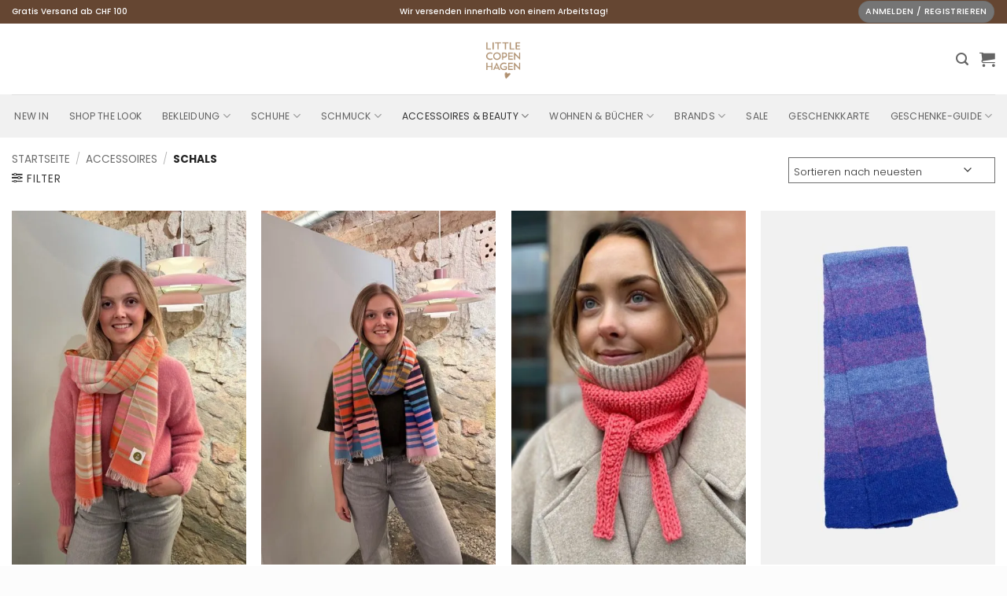

--- FILE ---
content_type: text/html; charset=UTF-8
request_url: https://littlecopenhagen.ch/schals/
body_size: 49419
content:
<!DOCTYPE html>
<html lang="de-CH" prefix="og: https://ogp.me/ns#" class="loading-site no-js">
<head>
	<meta charset="UTF-8" />
	<link rel="profile" href="http://gmpg.org/xfn/11" />
	<link rel="pingback" href="https://littlecopenhagen.ch/xmlrpc.php" />

	<script>(function(html){html.className = html.className.replace(/\bno-js\b/,'js')})(document.documentElement);</script>

<!-- Google Tag Manager for WordPress by gtm4wp.com -->
<script data-cfasync="false" data-pagespeed-no-defer>
	var gtm4wp_datalayer_name = "dataLayer";
	var dataLayer = dataLayer || [];
	const gtm4wp_use_sku_instead = 0;
	const gtm4wp_currency = 'CHF';
	const gtm4wp_product_per_impression = 10;
	const gtm4wp_clear_ecommerce = false;
	const gtm4wp_datalayer_max_timeout = 2000;
</script>
<!-- End Google Tag Manager for WordPress by gtm4wp.com --><meta name="viewport" content="width=device-width, initial-scale=1" />
<!-- Suchmaschinen-Optimierung durch Rank Math PRO - https://rankmath.com/ -->
<title>Schals - LittleCopenhagen</title>
<meta name="robots" content="follow, index, max-snippet:-1, max-video-preview:-1, max-image-preview:large"/>
<link rel="canonical" href="https://littlecopenhagen.ch/schals/" />
<meta property="og:locale" content="de_DE" />
<meta property="og:type" content="article" />
<meta property="og:title" content="Schals - LittleCopenhagen" />
<meta property="og:url" content="https://littlecopenhagen.ch/schals/" />
<meta property="og:site_name" content="LittleCopenhagen" />
<meta property="article:publisher" content="https://www.facebook.com/www.littlecopenhagen.ch" />
<meta property="og:image" content="https://gn6lnd6e.photoncache.com/wp-content/uploads/2024/10/Logo-Gold-Grau_mod-1.png" />
<meta property="og:image:secure_url" content="https://gn6lnd6e.photoncache.com/wp-content/uploads/2024/10/Logo-Gold-Grau_mod-1.png" />
<meta property="og:image:width" content="890" />
<meta property="og:image:height" content="890" />
<meta property="og:image:type" content="image/png" />
<meta name="twitter:card" content="summary_large_image" />
<meta name="twitter:title" content="Schals - LittleCopenhagen" />
<meta name="twitter:image" content="https://gn6lnd6e.photoncache.com/wp-content/uploads/2024/10/Logo-Gold-Grau_mod-1.png" />
<meta name="twitter:label1" content="Produkte" />
<meta name="twitter:data1" content="34" />
<script type="application/ld+json" class="rank-math-schema-pro">{"@context":"https://schema.org","@graph":[{"@type":"Organization","@id":"https://littlecopenhagen.ch/#organization","name":"LittleCopenhagen","url":"https://littlecopenhagen.ch","sameAs":["https://www.facebook.com/www.littlecopenhagen.ch"],"logo":{"@type":"ImageObject","@id":"https://littlecopenhagen.ch/#logo","url":"https://littlecopenhagen.ch/wp-content/uploads/2024/10/Logo-Gold-Grau_mod-1.png","contentUrl":"https://littlecopenhagen.ch/wp-content/uploads/2024/10/Logo-Gold-Grau_mod-1.png","caption":"LittleCopenhagen","inLanguage":"de-CH","width":"890","height":"890"}},{"@type":"WebSite","@id":"https://littlecopenhagen.ch/#website","url":"https://littlecopenhagen.ch","name":"LittleCopenhagen","publisher":{"@id":"https://littlecopenhagen.ch/#organization"},"inLanguage":"de-CH"},{"@type":"CollectionPage","@id":"https://littlecopenhagen.ch/schals/#webpage","url":"https://littlecopenhagen.ch/schals/","name":"Schals - LittleCopenhagen","isPartOf":{"@id":"https://littlecopenhagen.ch/#website"},"inLanguage":"de-CH"},{"@context":"https://schema.org/","@type":"ItemList","itemListElement":[{"@type":"ListItem","position":"1","item":{"@type":"Product","name":"Schal - Woven Stripe Fifteen - LittleCopenhagen","url":"https://littlecopenhagen.ch/vare/schal-woven-stripe-fifteen/","image":[{"@type":"ImageObject","url":"https://gn6lnd6e.photoncache.com/wp-content/uploads/2025/09/Schal-Woven-Stripe-Fifteen-3.jpg","height":"1024","width":"768"},{"@type":"ImageObject","url":"https://gn6lnd6e.photoncache.com/wp-content/uploads/2025/09/Schal-Woven-Stripe-Fifteen-2.jpg","height":"1024","width":"768"},{"@type":"ImageObject","url":"https://gn6lnd6e.photoncache.com/wp-content/uploads/2025/09/Schal-Woven-Stripe-Fifteen.jpg","height":"1024","width":"768"}],"offers":{"@type":"Offer","price":"499.00","priceCurrency":"CHF","priceValidUntil":"2027-12-31","availability":"http://schema.org/InStock","itemCondition":"NewCondition","url":"https://littlecopenhagen.ch/vare/schal-woven-stripe-fifteen/","seller":{"@type":"Organization","@id":"https://littlecopenhagen.ch/","name":"LittleCopenhagen","url":"https://littlecopenhagen.ch","logo":"https://littlecopenhagen.ch/wp-content/uploads/2024/10/Logo-Gold-Grau_mod-1.png"},"priceSpecification":{"price":"499","priceCurrency":"CHF","valueAddedTaxIncluded":"true"}}}},{"@type":"ListItem","position":"2","item":{"@type":"Product","name":"Schal - Woven Stripe Sixteen - LittleCopenhagen","url":"https://littlecopenhagen.ch/vare/schal-woven-stripe-sixteen/","image":[{"@type":"ImageObject","url":"https://gn6lnd6e.photoncache.com/wp-content/uploads/2025/09/Schal-Woven-Stripe-Sixteen-2.jpg","height":"1024","width":"768"},{"@type":"ImageObject","url":"https://gn6lnd6e.photoncache.com/wp-content/uploads/2025/09/Schal-Woven-Stripe-Sixteen-3.jpg","height":"1024","width":"768"},{"@type":"ImageObject","url":"https://gn6lnd6e.photoncache.com/wp-content/uploads/2025/09/Schal-Woven-Stripe-Sixteen.jpg","height":"1024","width":"768"}],"offers":{"@type":"Offer","price":"499.00","priceCurrency":"CHF","priceValidUntil":"2027-12-31","availability":"http://schema.org/InStock","itemCondition":"NewCondition","url":"https://littlecopenhagen.ch/vare/schal-woven-stripe-sixteen/","seller":{"@type":"Organization","@id":"https://littlecopenhagen.ch/","name":"LittleCopenhagen","url":"https://littlecopenhagen.ch","logo":"https://littlecopenhagen.ch/wp-content/uploads/2024/10/Logo-Gold-Grau_mod-1.png"},"priceSpecification":{"price":"499","priceCurrency":"CHF","valueAddedTaxIncluded":"true"}}}},{"@type":"ListItem","position":"3","item":{"@type":"Product","name":"Schal - Sophie, Red - LittleCopenhagen","url":"https://littlecopenhagen.ch/vare/schal-sophie-red/","image":[{"@type":"ImageObject","url":"https://gn6lnd6e.photoncache.com/wp-content/uploads/2024/12/Schal-Sophie-Red.jpg","height":"1024","width":"768"},{"@type":"ImageObject","url":"https://gn6lnd6e.photoncache.com/wp-content/uploads/2024/12/Schal-Sophie-Red-2.jpg","height":"1024","width":"768"}],"offers":{"@type":"Offer","price":"45.00","priceCurrency":"CHF","priceValidUntil":"2027-12-31","availability":"http://schema.org/InStock","itemCondition":"NewCondition","url":"https://littlecopenhagen.ch/vare/schal-sophie-red/","seller":{"@type":"Organization","@id":"https://littlecopenhagen.ch/","name":"LittleCopenhagen","url":"https://littlecopenhagen.ch","logo":"https://littlecopenhagen.ch/wp-content/uploads/2024/10/Logo-Gold-Grau_mod-1.png"},"priceSpecification":{"price":"45","priceCurrency":"CHF","valueAddedTaxIncluded":"true"}}}},{"@type":"ListItem","position":"4","item":{"@type":"Product","name":"Schal - MountainLL, Blue - LittleCopenhagen","url":"https://littlecopenhagen.ch/vare/schal-mountainll-blue/","image":[{"@type":"ImageObject","url":"https://gn6lnd6e.photoncache.com/wp-content/uploads/2024/10/Schal-MountainLL-Blue.jpg","height":"1024","width":"768"},{"@type":"ImageObject","url":"https://gn6lnd6e.photoncache.com/wp-content/uploads/2024/10/Schal-MountainLL-Blue-2.jpg","height":"1024","width":"768"},{"@type":"ImageObject","url":"https://gn6lnd6e.photoncache.com/wp-content/uploads/2024/10/Schal-MountainLL-Blue-3.jpg","height":"1024","width":"768"},{"@type":"ImageObject","url":"https://gn6lnd6e.photoncache.com/wp-content/uploads/2024/10/Schal-MountainLL-Blue-4.jpg","height":"1024","width":"768"},{"@type":"ImageObject","url":"https://gn6lnd6e.photoncache.com/wp-content/uploads/2024/10/Schal-MountainLL-Blue-5.jpg","height":"1024","width":"768"}],"offers":{"@type":"Offer","price":"27.60","priceCurrency":"CHF","priceValidUntil":"2027-12-31","availability":"http://schema.org/InStock","itemCondition":"NewCondition","url":"https://littlecopenhagen.ch/vare/schal-mountainll-blue/","seller":{"@type":"Organization","@id":"https://littlecopenhagen.ch/","name":"LittleCopenhagen","url":"https://littlecopenhagen.ch","logo":"https://littlecopenhagen.ch/wp-content/uploads/2024/10/Logo-Gold-Grau_mod-1.png"},"priceSpecification":{"price":"27.6","priceCurrency":"CHF","valueAddedTaxIncluded":"true"}}}}]}]}</script>
<!-- /Rank Math WordPress SEO Plugin -->

<link rel='dns-prefetch' href='//static.klaviyo.com' />
<link rel='prefetch' href='https://gn6lnd6e.photoncache.com/wp-content/themes/flatsome/assets/js/flatsome.js?ver=e2eddd6c228105dac048' />
<link rel='prefetch' href='https://gn6lnd6e.photoncache.com/wp-content/themes/flatsome/assets/js/chunk.slider.js?ver=3.20.4' />
<link rel='prefetch' href='https://gn6lnd6e.photoncache.com/wp-content/themes/flatsome/assets/js/chunk.popups.js?ver=3.20.4' />
<link rel='prefetch' href='https://gn6lnd6e.photoncache.com/wp-content/themes/flatsome/assets/js/chunk.tooltips.js?ver=3.20.4' />
<link rel='prefetch' href='https://gn6lnd6e.photoncache.com/wp-content/themes/flatsome/assets/js/woocommerce.js?ver=1c9be63d628ff7c3ff4c' />
<link rel="alternate" type="application/rss+xml" title="LittleCopenhagen &raquo; Feed" href="https://littlecopenhagen.ch/feed/" />
<link rel="alternate" type="application/rss+xml" title="LittleCopenhagen &raquo; Schals Kategorie Feed" href="https://littlecopenhagen.ch/schals/feed/" />
<style id='wp-img-auto-sizes-contain-inline-css' type='text/css'>
img:is([sizes=auto i],[sizes^="auto," i]){contain-intrinsic-size:3000px 1500px}
/*# sourceURL=wp-img-auto-sizes-contain-inline-css */
</style>

<style id='wp-emoji-styles-inline-css' type='text/css'>

	img.wp-smiley, img.emoji {
		display: inline !important;
		border: none !important;
		box-shadow: none !important;
		height: 1em !important;
		width: 1em !important;
		margin: 0 0.07em !important;
		vertical-align: -0.1em !important;
		background: none !important;
		padding: 0 !important;
	}
/*# sourceURL=wp-emoji-styles-inline-css */
</style>
<link rel='stylesheet' id='wc-gift-cards-blocks-integration-css' href='https://gn6lnd6e.photoncache.com/wp-content/plugins/woocommerce-gift-cards/assets/dist/frontend/blocks.css?ver=2.7.2' type='text/css' media='all' />
<style id='woocommerce-inline-inline-css' type='text/css'>
.woocommerce form .form-row .required { visibility: visible; }
/*# sourceURL=woocommerce-inline-inline-css */
</style>
<link rel='stylesheet' id='wc-gc-css-css' href='https://gn6lnd6e.photoncache.com/wp-content/plugins/woocommerce-gift-cards/assets/css/frontend/woocommerce.css?ver=2.7.2' type='text/css' media='all' />
<link rel='stylesheet' id='brands-styles-css' href='https://gn6lnd6e.photoncache.com/wp-content/plugins/woocommerce/assets/css/brands.css?ver=10.1.3' type='text/css' media='all' />
<link rel='stylesheet' id='dgwt-wcas-style-css' href='https://gn6lnd6e.photoncache.com/wp-content/plugins/ajax-search-for-woocommerce/assets/css/style.min.css?ver=1.32.2' type='text/css' media='all' />
<link rel='stylesheet' id='wc-pb-checkout-blocks-css' href='https://gn6lnd6e.photoncache.com/wp-content/plugins/woocommerce-product-bundles/assets/css/frontend/checkout-blocks.css?ver=8.5.5' type='text/css' media='all' />
<link rel='stylesheet' id='flatsome-swatches-frontend-css' href='https://gn6lnd6e.photoncache.com/wp-content/themes/flatsome/assets/css/extensions/flatsome-swatches-frontend.css?ver=3.20.4' type='text/css' media='all' />
<link rel='stylesheet' id='woo_discount_pro_style-css' href='https://gn6lnd6e.photoncache.com/wp-content/plugins/woo-discount-rules-pro/Assets/Css/awdr_style.css?ver=2.6.13' type='text/css' media='all' />
<link rel='stylesheet' id='wc-bundle-style-css' href='https://gn6lnd6e.photoncache.com/wp-content/plugins/woocommerce-product-bundles/assets/css/frontend/woocommerce.css?ver=8.5.5' type='text/css' media='all' />
<link rel='stylesheet' id='flatsome-main-css' href='https://gn6lnd6e.photoncache.com/wp-content/themes/flatsome/assets/css/flatsome.css?ver=3.20.4' type='text/css' media='all' />
<style id='flatsome-main-inline-css' type='text/css'>
@font-face {
				font-family: "fl-icons";
				font-display: block;
				src: url(https://gn6lnd6e.photoncache.com/wp-content/themes/flatsome/assets/css/icons/fl-icons.eot?v=3.20.4);
				src:
					url(https://gn6lnd6e.photoncache.com/wp-content/themes/flatsome/assets/css/icons/fl-icons.eot#iefix?v=3.20.4) format("embedded-opentype"),
					url(https://gn6lnd6e.photoncache.com/wp-content/themes/flatsome/assets/css/icons/fl-icons.woff2?v=3.20.4) format("woff2"),
					url(https://gn6lnd6e.photoncache.com/wp-content/themes/flatsome/assets/css/icons/fl-icons.ttf?v=3.20.4) format("truetype"),
					url(https://gn6lnd6e.photoncache.com/wp-content/themes/flatsome/assets/css/icons/fl-icons.woff?v=3.20.4) format("woff"),
					url(https://gn6lnd6e.photoncache.com/wp-content/themes/flatsome/assets/css/icons/fl-icons.svg?v=3.20.4#fl-icons) format("svg");
			}
/*# sourceURL=flatsome-main-inline-css */
</style>
<link rel='stylesheet' id='flatsome-shop-css' href='https://gn6lnd6e.photoncache.com/wp-content/themes/flatsome/assets/css/flatsome-shop.css?ver=3.20.4' type='text/css' media='all' />
<link rel='stylesheet' id='cwginstock_frontend_css-css' href='https://gn6lnd6e.photoncache.com/wp-content/plugins/back-in-stock-notifier-for-woocommerce/assets/css/frontend.min.css?ver=6.3.1' type='text/css' media='' />
<link rel='stylesheet' id='cwginstock_bootstrap-css' href='https://gn6lnd6e.photoncache.com/wp-content/plugins/back-in-stock-notifier-for-woocommerce/assets/css/bootstrap.min.css?ver=6.3.1' type='text/css' media='' />
<script type="text/javascript" id="jquery-core-js-extra">
/* <![CDATA[ */
var pysFacebookRest = {"restApiUrl":"https://littlecopenhagen.ch/wp-json/pys-facebook/v1/event","debug":""};
//# sourceURL=jquery-core-js-extra
/* ]]> */
</script>
<script type="text/javascript" src="https://gn6lnd6e.photoncache.com/wp-includes/js/jquery/jquery.min.js?ver=3.7.1" id="jquery-core-js"></script>
<script type="text/javascript" src="https://gn6lnd6e.photoncache.com/wp-includes/js/jquery/jquery-migrate.min.js?ver=3.4.1" id="jquery-migrate-js"></script>
<script type="text/javascript" id="jquery-js-after">
/* <![CDATA[ */
if (typeof (window.wpfReadyList) == "undefined") {
			var v = jQuery.fn.jquery;
			if (v && parseInt(v) >= 3 && window.self === window.top) {
				var readyList=[];
				window.originalReadyMethod = jQuery.fn.ready;
				jQuery.fn.ready = function(){
					if(arguments.length && arguments.length > 0 && typeof arguments[0] === "function") {
						readyList.push({"c": this, "a": arguments});
					}
					return window.originalReadyMethod.apply( this, arguments );
				};
				window.wpfReadyList = readyList;
			}}
//# sourceURL=jquery-js-after
/* ]]> */
</script>
<script type="text/javascript" src="https://gn6lnd6e.photoncache.com/wp-content/plugins/woocommerce/assets/js/jquery-blockui/jquery.blockUI.min.js?ver=2.7.0-wc.10.1.3" id="jquery-blockui-js" data-wp-strategy="defer"></script>
<script type="text/javascript" id="wc-add-to-cart-js-extra">
/* <![CDATA[ */
var wc_add_to_cart_params = {"ajax_url":"/wp-admin/admin-ajax.php","wc_ajax_url":"/?wc-ajax=%%endpoint%%","i18n_view_cart":"Warenkorb anzeigen","cart_url":"https://littlecopenhagen.ch/cart/","is_cart":"","cart_redirect_after_add":"no"};
//# sourceURL=wc-add-to-cart-js-extra
/* ]]> */
</script>
<script type="text/javascript" src="https://gn6lnd6e.photoncache.com/wp-content/plugins/woocommerce/assets/js/frontend/add-to-cart.min.js?ver=10.1.3" id="wc-add-to-cart-js" defer="defer" data-wp-strategy="defer"></script>
<script type="text/javascript" src="https://gn6lnd6e.photoncache.com/wp-content/plugins/woocommerce/assets/js/js-cookie/js.cookie.min.js?ver=2.1.4-wc.10.1.3" id="js-cookie-js" data-wp-strategy="defer"></script>
<script type="text/javascript" src="https://gn6lnd6e.photoncache.com/wp-content/plugins/pixelyoursite/dist/scripts/jquery.bind-first-0.2.3.min.js?ver=0.2.3" id="jquery-bind-first-js"></script>
<script type="text/javascript" src="https://gn6lnd6e.photoncache.com/wp-content/plugins/pixelyoursite/dist/scripts/js.cookie-2.1.3.min.js?ver=2.1.3" id="js-cookie-pys-js"></script>
<script type="text/javascript" src="https://gn6lnd6e.photoncache.com/wp-content/plugins/pixelyoursite/dist/scripts/tld.min.js?ver=2.3.1" id="js-tld-js"></script>
<script type="text/javascript" id="pys-js-extra">
/* <![CDATA[ */
var pysOptions = {"staticEvents":{"facebook":{"woo_view_category":[{"delay":0,"type":"static","name":"ViewCategory","pixelIds":["1720579388158014"],"eventID":"aeaf7103-dc62-4bac-b421-bf02d49d3106","params":{"content_type":"product","content_category":"Accessoires","content_name":"Schals","content_ids":["440605","442548","451148","451147"],"page_title":"Schals","post_type":"product_cat","post_id":3647,"plugin":"PixelYourSite","user_role":"guest","event_url":"littlecopenhagen.ch/schals/"},"e_id":"woo_view_category","ids":[],"hasTimeWindow":false,"timeWindow":0,"woo_order":"","edd_order":""}],"init_event":[{"delay":0,"type":"static","ajaxFire":false,"name":"PageView","pixelIds":["1720579388158014"],"eventID":"5affd1c6-46b4-45ee-ac0f-7e2eabd45b34","params":{"page_title":"Schals","post_type":"product_cat","post_id":3647,"plugin":"PixelYourSite","user_role":"guest","event_url":"littlecopenhagen.ch/schals/"},"e_id":"init_event","ids":[],"hasTimeWindow":false,"timeWindow":0,"woo_order":"","edd_order":""}]}},"dynamicEvents":[],"triggerEvents":[],"triggerEventTypes":[],"facebook":{"pixelIds":["1720579388158014"],"advancedMatching":{"external_id":"dedbddbedcabbccdedbfbcdcdcdeed"},"advancedMatchingEnabled":true,"removeMetadata":false,"wooVariableAsSimple":true,"serverApiEnabled":true,"wooCRSendFromServer":false,"send_external_id":null,"enabled_medical":false,"do_not_track_medical_param":["event_url","post_title","page_title","landing_page","content_name","categories","category_name","tags"],"meta_ldu":false},"debug":"","siteUrl":"https://littlecopenhagen.ch","ajaxUrl":"https://littlecopenhagen.ch/wp-admin/admin-ajax.php","ajax_event":"7ec221b773","enable_remove_download_url_param":"1","cookie_duration":"7","last_visit_duration":"60","enable_success_send_form":"","ajaxForServerEvent":"1","ajaxForServerStaticEvent":"1","useSendBeacon":"1","send_external_id":"1","external_id_expire":"180","track_cookie_for_subdomains":"1","google_consent_mode":"1","gdpr":{"ajax_enabled":false,"all_disabled_by_api":false,"facebook_disabled_by_api":false,"analytics_disabled_by_api":false,"google_ads_disabled_by_api":false,"pinterest_disabled_by_api":false,"bing_disabled_by_api":false,"reddit_disabled_by_api":false,"externalID_disabled_by_api":false,"facebook_prior_consent_enabled":true,"analytics_prior_consent_enabled":true,"google_ads_prior_consent_enabled":null,"pinterest_prior_consent_enabled":true,"bing_prior_consent_enabled":true,"cookiebot_integration_enabled":false,"cookiebot_facebook_consent_category":"marketing","cookiebot_analytics_consent_category":"statistics","cookiebot_tiktok_consent_category":"marketing","cookiebot_google_ads_consent_category":"marketing","cookiebot_pinterest_consent_category":"marketing","cookiebot_bing_consent_category":"marketing","consent_magic_integration_enabled":false,"real_cookie_banner_integration_enabled":false,"cookie_notice_integration_enabled":false,"cookie_law_info_integration_enabled":false,"analytics_storage":{"enabled":true,"value":"granted","filter":false},"ad_storage":{"enabled":true,"value":"granted","filter":false},"ad_user_data":{"enabled":true,"value":"granted","filter":false},"ad_personalization":{"enabled":true,"value":"granted","filter":false}},"cookie":{"disabled_all_cookie":false,"disabled_start_session_cookie":false,"disabled_advanced_form_data_cookie":false,"disabled_landing_page_cookie":false,"disabled_first_visit_cookie":false,"disabled_trafficsource_cookie":false,"disabled_utmTerms_cookie":false,"disabled_utmId_cookie":false},"tracking_analytics":{"TrafficSource":"direct","TrafficLanding":"undefined","TrafficUtms":[],"TrafficUtmsId":[]},"GATags":{"ga_datalayer_type":"default","ga_datalayer_name":"dataLayerPYS"},"woo":{"enabled":true,"enabled_save_data_to_orders":true,"addToCartOnButtonEnabled":true,"addToCartOnButtonValueEnabled":true,"addToCartOnButtonValueOption":"price","singleProductId":null,"removeFromCartSelector":"form.woocommerce-cart-form .remove","addToCartCatchMethod":"add_cart_hook","is_order_received_page":false,"containOrderId":false},"edd":{"enabled":false},"cache_bypass":"1769609807"};
//# sourceURL=pys-js-extra
/* ]]> */
</script>
<script type="text/javascript" src="https://gn6lnd6e.photoncache.com/wp-content/plugins/pixelyoursite/dist/scripts/public.js?ver=11.1.5.2" id="pys-js"></script>
<script type="text/javascript" id="wc-settings-dep-in-header-js-after">
/* <![CDATA[ */
console.warn( "Scripts that have a dependency on [wc-settings, wc-blocks-checkout] must be loaded in the footer, klaviyo-klaviyo-checkout-block-editor-script was registered to load in the header, but has been switched to load in the footer instead. See https://github.com/woocommerce/woocommerce-gutenberg-products-block/pull/5059" );
console.warn( "Scripts that have a dependency on [wc-settings, wc-blocks-checkout] must be loaded in the footer, klaviyo-klaviyo-checkout-block-view-script was registered to load in the header, but has been switched to load in the footer instead. See https://github.com/woocommerce/woocommerce-gutenberg-products-block/pull/5059" );
//# sourceURL=wc-settings-dep-in-header-js-after
/* ]]> */
</script>
<link rel="https://api.w.org/" href="https://littlecopenhagen.ch/wp-json/" /><link rel="alternate" title="JSON" type="application/json" href="https://littlecopenhagen.ch/wp-json/wp/v2/product_cat/3647" /><link rel="EditURI" type="application/rsd+xml" title="RSD" href="https://littlecopenhagen.ch/xmlrpc.php?rsd" />
<meta name="generator" content="WordPress 6.9" />

<!-- Google Tag Manager for WordPress by gtm4wp.com -->
<!-- GTM Container placement set to footer -->
<script data-cfasync="false" data-pagespeed-no-defer>
	var dataLayer_content = {"pagePostType":"product","pagePostType2":"tax-product","pageCategory":[],"customerTotalOrders":0,"customerTotalOrderValue":0,"customerFirstName":"","customerLastName":"","customerBillingFirstName":"","customerBillingLastName":"","customerBillingCompany":"","customerBillingAddress1":"","customerBillingAddress2":"","customerBillingCity":"","customerBillingState":"","customerBillingPostcode":"","customerBillingCountry":"","customerBillingEmail":"","customerBillingEmailHash":"","customerBillingPhone":"","customerShippingFirstName":"","customerShippingLastName":"","customerShippingCompany":"","customerShippingAddress1":"","customerShippingAddress2":"","customerShippingCity":"","customerShippingState":"","customerShippingPostcode":"","customerShippingCountry":""};
	dataLayer.push( dataLayer_content );
</script>
<script data-cfasync="false" data-pagespeed-no-defer>
(function(w,d,s,l,i){w[l]=w[l]||[];w[l].push({'gtm.start':
new Date().getTime(),event:'gtm.js'});var f=d.getElementsByTagName(s)[0],
j=d.createElement(s),dl=l!='dataLayer'?'&l='+l:'';j.async=true;j.src=
'//www.googletagmanager.com/gtm.js?id='+i+dl;f.parentNode.insertBefore(j,f);
})(window,document,'script','dataLayer','GTM-PRS25ZJ');
</script>
<!-- End Google Tag Manager for WordPress by gtm4wp.com -->		<style>
			.dgwt-wcas-ico-magnifier,.dgwt-wcas-ico-magnifier-handler{max-width:20px}.dgwt-wcas-search-wrapp{max-width:600px}		</style>
			<style>
		.dgwt-wcas-flatsome-up {
			margin-top: -40vh;
		}

		#search-lightbox .dgwt-wcas-sf-wrapp input[type=search].dgwt-wcas-search-input {
			height: 60px;
			font-size: 20px;
		}

		#search-lightbox .dgwt-wcas-search-wrapp {
			-webkit-transition: all 100ms ease-in-out;
			-moz-transition: all 100ms ease-in-out;
			-ms-transition: all 100ms ease-in-out;
			-o-transition: all 100ms ease-in-out;
			transition: all 100ms ease-in-out;
		}

		#search-lightbox .dgwt-wcas-sf-wrapp .dgwt-wcas-search-submit:before {
			top: 21px;
		}

		.dgwt-wcas-overlay-mobile-on .mfp-wrap .mfp-content {
			width: 100vw;
		}

		.dgwt-wcas-overlay-mobile-on .mfp-wrap,
		.dgwt-wcas-overlay-mobile-on .mfp-close,
		.dgwt-wcas-overlay-mobile-on .nav-sidebar {
			display: none;
		}

		.dgwt-wcas-overlay-mobile-on .main-menu-overlay {
			display: none;
		}

		.dgwt-wcas-open .header-search-dropdown .nav-dropdown {
			opacity: 1;
			max-height: inherit;
			left: -15px !important;
		}

		.dgwt-wcas-open:not(.dgwt-wcas-theme-flatsome-dd-sc) .nav-right .header-search-dropdown .nav-dropdown {
			left: auto;
			/*right: -15px;*/
		}

		.dgwt-wcas-theme-flatsome .nav-dropdown .dgwt-wcas-search-wrapp {
			min-width: 450px;
		}

		.header-search-form {
			min-width: 250px;
		}
	</style>
			<noscript><style>.woocommerce-product-gallery{ opacity: 1 !important; }</style></noscript>
	<link rel="icon" href="https://gn6lnd6e.photoncache.com/wp-content/uploads/2022/09/LCPH-heart_gray-1.svg" sizes="32x32" />
<link rel="icon" href="https://gn6lnd6e.photoncache.com/wp-content/uploads/2022/09/LCPH-heart_gray-1.svg" sizes="192x192" />
<link rel="apple-touch-icon" href="https://gn6lnd6e.photoncache.com/wp-content/uploads/2022/09/LCPH-heart_gray-1.svg" />
<meta name="msapplication-TileImage" content="https://gn6lnd6e.photoncache.com/wp-content/uploads/2022/09/LCPH-heart_gray-1.svg" />
<style id="custom-css" type="text/css">:root {--primary-color: #757575;--fs-color-primary: #757575;--fs-color-secondary: #ae8f6e;--fs-color-success: #627D47;--fs-color-alert: #b20000;--fs-color-base: #3a3a3a;--fs-experimental-link-color: #334862;--fs-experimental-link-color-hover: #111;}.tooltipster-base {--tooltip-color: #fff;--tooltip-bg-color: #000;}.off-canvas-right .mfp-content, .off-canvas-left .mfp-content {--drawer-width: 300px;}.off-canvas .mfp-content.off-canvas-cart {--drawer-width: 360px;}.container-width, .full-width .ubermenu-nav, .container, .row{max-width: 1370px}.row.row-collapse{max-width: 1340px}.row.row-small{max-width: 1362.5px}.row.row-large{max-width: 1400px}.header-main{height: 90px}#logo img{max-height: 90px}#logo{width:314px;}#logo img{padding:15px 0;}.header-bottom{min-height: 55px}.header-top{min-height: 30px}.transparent .header-main{height: 90px}.transparent #logo img{max-height: 90px}.has-transparent + .page-title:first-of-type,.has-transparent + #main > .page-title,.has-transparent + #main > div > .page-title,.has-transparent + #main .page-header-wrapper:first-of-type .page-title{padding-top: 170px;}.header.show-on-scroll,.stuck .header-main{height:70px!important}.stuck #logo img{max-height: 70px!important}.search-form{ width: 56%;}.header-bg-color {background-color: #ffffff}.header-bg-image {background-image: url('https://gn6lnd6e.photoncache.com/wp-content/uploads/2025/12/Webshop_Header_SALE-scaled.jpg');}.header-bg-image {background-repeat: repeat;}.header-bottom {background-color: #f1f1f1}.stuck .header-main .nav > li > a{line-height: 50px }.header-bottom-nav > li > a{line-height: 16px }@media (max-width: 549px) {.header-main{height: 100px}#logo img{max-height: 100px}}.nav-dropdown{font-size:100%}.header-top{background-color:#654632!important;}h1,h2,h3,h4,h5,h6,.heading-font{color: #525252;}body{font-size: 85%;}@media screen and (max-width: 549px){body{font-size: 85%;}}body{font-family: Poppins, sans-serif;}body {font-weight: 300;font-style: normal;}.nav > li > a {font-family: Poppins, sans-serif;}.mobile-sidebar-levels-2 .nav > li > ul > li > a {font-family: Poppins, sans-serif;}.nav > li > a,.mobile-sidebar-levels-2 .nav > li > ul > li > a {font-weight: 400;font-style: normal;}h1,h2,h3,h4,h5,h6,.heading-font, .off-canvas-center .nav-sidebar.nav-vertical > li > a{font-family: "Bebas Neue", sans-serif;}h1,h2,h3,h4,h5,h6,.heading-font,.banner h1,.banner h2 {font-weight: 400;font-style: normal;}.alt-font{font-family: Poppins, sans-serif;}.alt-font {font-weight: 400!important;font-style: normal!important;}.current .breadcrumb-step, [data-icon-label]:after, .button#place_order,.button.checkout,.checkout-button,.single_add_to_cart_button.button, .sticky-add-to-cart-select-options-button{background-color: #ae8f6e!important }.has-equal-box-heights .box-image {padding-top: 151%;}.badge-inner.on-sale{background-color: #ae8f6e}ins .woocommerce-Price-amount { color: #ff914d; }@media screen and (min-width: 550px){.products .box-vertical .box-image{min-width: 480px!important;width: 480px!important;}}.absolute-footer, html{background-color: #fcfcfc}button[name='update_cart'] { display: none; }.nav-vertical-fly-out > li + li {border-top-width: 1px; border-top-style: solid;}/* Custom CSS *//* Font CSS & Icons */h1, h2, h3, h4, h5, h6 {letter-spacing: 0.5px;}p {letter-spacing: 0.7px;}span.amount {font-weight: 400;}/* Forside USP ikoner */.USP-row {border-style: solid;border-radius: 20px;border-color: #e5cc8f;border-width: 8px;padding: 10px;}.usp-1 svg {width: 57px!important;margin-left: -9px!important;margin-bottom: -12px;}/* Header CSS */.search-field { border-radius: 0px!important;}#top-bar span { font-weight: 500;}.menu-item-369109 ul.sub-menu.nav-dropdown.nav-dropdown-default {display: grid;grid-template-columns: 160px 160px 160px 160px;}.menu-item-368815 ul.sub-menu.nav-dropdown.nav-dropdown-default {display: grid;grid-template-columns: 160px 160px;}.nav-dropdown .menu-item-has-children>a, .nav-dropdown .nav-dropdown-col>a, .nav-dropdown .title>a {font-weight: lighter;font-size: 12px;color: #666666D9;}li.has-dropdown.header-language-dropdown img {margin-left: 2px;margin-right: 2px;margin-top: -2px;padding: 3px;}/*Søgefelt layout*/.header-block .autocomplete-suggestions, .header .search-form .autocomplete-suggestions {display: grid;grid-template-columns: repeat( 5, 1fr );grid-template-rows: repeat( 1, 1fr );}.col .live-search-results, .header-block .live-search-results, .header .search-form .live-search-results{width: 850px;background-color: rgb(255 255 255 / 98%);}.autocomplete-suggestion {display: flex;flex-direction: column;border: 0.5px solid rgba(0,0,0,.05);}.autocomplete-suggestion img {width: 140px;height: 140px;border-radius: 15px;margin-left: 10px}.autocomplete-suggestion img+.search-name {margin-top: 0.15em;text-align: -webkit-center;}.autocomplete-suggestion .search-price {font-size: 0.95em;text-align: center;}/* Kasse CSS */.page-template-page-checkout table.shipping__table th {font-size: 15px;font-weight: bold;color: black;}.page-template-page-checkout tr.order-total th {font-size: 16px;font-weight: bold;color: black;}tr.fee {font-size: 87%;}label, legend {margin-bottom: 0em;}.notes label {font-size: 95%;}.page-template-page-checkout .woocommerce-form-coupon-toggle {display: none;}.woocommerce-billing-fields {padding-top: 0px; border-top: none;}form.checkout.woocommerce-checkout .large-5.col .col-inner.has-border {border: 0px solid;padding: 15px 30px 30px;border-left-width: 1px;}a.remove, a.icon-remove {font-size: 22px !important;width: 20px;color: #727272;border: 0px;}.shipping__table button.button {background-color: #d6ad4b;}label[for=shipping_method_0_free_shipping1] {color: #ff00cc!important;font-weight: bold;}.cart_item td, th {border-bottom: 0px;line-height: 1.3;padding: 0.5em;text-align: left;}.payment_methods li+li {border-top: 0px;}form.checkout.woocommerce-checkout .large-5.col .col-inner.has-border {border-left: 0px solid #ececec;}.page-template-page-checkout .large-7 {padding: 0px 70px 0px;}.page-template-page-checkout form.checkout.woocommerce-checkout .large-5.col .col-inner.has-border {padding: 0px 50px 0px;}.add_gift_card_form #wc_gc_cart_redeem_form button {background-color: #d6ad4b;color: white;}form.checkout h3 {font-size: 1.3em;}.shop_table tfoot th, .page-template-page-checkout table.shipping__table th {font-size: 13px;font-weight: lighter;border-bottom-style: solid;}.page-template-page-checkout tr.order-total th {font-size: 13px;font-weight: lighter;}/* Kurv CSS */.page-template-page-cart .page-wrapper {padding-top: 10px;}.page-template-page-cart .page-title-inner {padding-top: 5px;}.is-sticky-column a.button-continue-shopping.button.primary.is-outline {display: none;}.page-template-page-cart .col.large-7.pb-0 {padding: 0px 80px 0px 0px;}.page-template-page-cart a.button.primary.wc-backward {background-color: #d6ad4b;}/* Nyt Kurv CSS, stories inspiration */.shop_table thead th, .shop_table .order-total td, .shop_table .order-total th, .cart_totals th.product-name {border-width: 1px;border-color: black;}.shop_table .actions {border-top-width: 1px;border-style: solid;}.cart-collaterals.large-5.col.pb-0 {padding: 0 70px 30px;margin-bottom: 0;}.cart-container span.amount {font-weight: 400;}.cart-container a.accordion-title.plain {background-color: #fff;margin-bottom: 15px;}/* Shop CSS */li.cat-item.cat-item-15, .out-of-stock-label, p.woocommerce-result-count.hide-for-medium{display: none!important;}a.accordion-title.plain {background-color: #fdf4ef;margin-bottom: 15px;}.term-4599 .price-wrapper .price {display: none;}ins .woocommerce-Price-amount {font-weight: 400;}.row-small>.flickity-viewport>.flickity-slider>.col, .row-small>.col {margin-bottom: 0;}.woocommerce-mini-cart__buttons a.button.wc-forward, .woocommerce-mini-cart__buttons a.button.checkout.wc-forward {background-color: #ffffff!important;color: var(--primary-color);border-color: var(--primary-color);}a.button-continue-shopping.button.primary.is-outline {background-color: #D6AD4B;color: #ffffff;border-width: 0px;border-color: #D6AD4B;}a.button-continue-shopping.button.primary.is-outline:hover {border-width: 0px;border-color: #D6AD4B;}.wpfMainWrapper {width: fit-content!important;display: flex;align-items: baseline; margin-bottom: -20px;margin-left: 0px!important;}.wpfFilterContent select:focus {box-shadow: none;}.wpfFilterWrapper { min-width: 120px!important; padding: 0px!important; margin-top: 0px!important;margin-right: 5px!important;}/*.select-resize-ghost, .select2-container .select2-choice, .select2-container .select2-selection, select {background-color: initial;background-repeat: no-repeat;background-size: auto 16px;background-position: right 2em top 50%;border-radius: 0;border: none;box-shadow: none;padding: 0em!important;} */.select-resize-ghost, .select2-container .select2-choice, .select2-container .select2-selection, select {background-color: initial;background-repeat: no-repeat;background-size: auto 16px;background-position: right 2em top 50%;border-radius: 0;border: 1px solid #6d6d6d;box-shadow: none;padding: 0.5em!important;}#wpfBlock_1 .wpfButtonsFilter .wpfTermWrapper {border: solid 1px!important;}span.badge-inner.secondary.badge-by-tag {background-color: #e5cc8f;}span.archive-sale img {margin-top: -27px; margin-right: 50px!important;}/* Product CSS */ul.attr_avail_custom.dnone, .on-sale {display: none;}.flickity-prev-next-button {opacity: 1;}.product-short-description li, .product-short-description p {text-align: center!important;}.product-short-description { font-size: 95%;}li::marker {color: white;}.variations tr {display: flex;flex-direction: column;}.variations label {text-align: center;}.reset_bundled_variations_fixed {text-align: center;}.add-to-cart-container.form-minimal.is-normal {max-width: 500px;}label[for=pa_grosse] {font-weight: 400;}.product a.accordion-title.plain {background-color: #ffffff;}span.produkt-brand {text-transform: uppercase;font-weight: 800;}.product svg#Layer_1 {width: 26px;transform: scaleX(-1);margin-bottom: 10px;}.product .accordion-title {border-top: none;}.product .text-center .toggle {margin-left: 40px; }.product .toggle i {margin-left: 20px!important;}.product .accordion {text-align: center;margin-left: 15px;}.product .accordion span {font-size: 16px!important;}.product a.accordion-title.plain {margin-bottom: 0px;}.product form.cart .quantity {display: none!important;}.product form button.button.alt {width: 100%;}.product p.stock {font-size: 90%;}/* Product bundles CSS */ .bundled_product_excerpt.product_excerpt, .bundled_product .woocommerce-variation-description {display: none;}.bundled_product_summary .bundled_product_images img {width: 70%!important;}div.bundled_product_summary, .woocommerce div.product.bundled_product_summary {padding-bottom: 0rem!important;background-color: #fbfbfb;}.product.product_cat-get-the-look p.price.product-page-price {display: none;}.bundled_product_summary .bundled_product_title .bundled_product_title_link {display: none;}/* Webset Cart NoticeCSS */.deadline{padding: 10px;border-style: solid;border-width: 3px;border-color: #d6ad4b;border-radius: 5px;margin-bottom: 20px;width: fit-content;}.deadline img {filter: invert(0);padding-right: 3px;}span.deadline-text {padding-left: 6px;}/* Font CSS */h1, h2, h3, h4, h5, h6 {font-weight: 300;}.cwginstock-subscribe-form .panel-primary>.panel-heading {background-color: #FDF4EF!important;border-color: #FDF4EF!important;}.cwginstock-subscribe-form .panel-primary>.panel-heading h4 {color:#525252!important}.cwginstock-subscribe-form .panel-primary {border-color: #FDF4EF!important;}input.cwgstock_button {background-color: #d6ad4b!important;}.woocommerce-info.message-wrapper { text-align-last: start!important;}/* My Account CSS */.my-account .dashboard-links .menu {flex: auto;}/* Custom CSS Tablet */@media (max-width: 849px){.header-block .autocomplete-suggestions, .header .search-form .autocomplete-suggestions {grid-template-columns: repeat( 4, 1fr );}.col .live-search-results, .header-block .live-search-results, .header .search-form .live-search-results{width: 100%!important;}.form-flat input:not([type=submit]), .form-flat textarea, .form-flat select {background-color: rgb(255 255 255 / 100%); }div.bundled_product_summary, .woocommerce div.product.bundled_product_summary {display: flex;}.woocommerce #content div.product .small_width.bundle_form div.bundled_product_summary .bundled_product_images, .woocommerce div.product .small_width.bundle_form div.bundled_product_summary .bundled_product_images, .woocommerce-page #content div.product .small_width.bundle_form div.bundled_product_summary .bundled_product_images, .woocommerce-page div.product .small_width.bundle_form div.bundled_product_summary .bundled_product_images, .woocommerce #content div.product .small_width.composite_form .bundle_form div.bundled_product_summary .bundled_product_images, .woocommerce div.product .small_width.composite_form .bundle_form div.bundled_product_summary .bundled_product_images, .woocommerce-page #content div.product .small_width.composite_form .bundle_form div.bundled_product_summary .bundled_product_images, .woocommerce-page div.product .small_width.composite_form .bundle_form div.bundled_product_summary .bundled_product_images {width: 50%!important;}.filters-container form {display: grid;grid-template-columns: repeat(3, 1fr);grid-column-gap: 10px;grid-row-gap: 10px;}/* Kurv CSS */.cart-collaterals.large-5.col.pb-0 {padding: 0 20px 20px;margin-bottom: 0;}.page-template-page-cart .col.large-7.pb-0 {padding: 0px 40px 0px 0px;}/* Kasse CSS */.page-template-page-checkout .large-7 {padding: 0px 20px 0px;}.page-template-page-checkout form.checkout.woocommerce-checkout .large-5.col .col-inner.has-border {padding: 0px 20px 0px;}/* Product CSS */.product .text-center .toggle {margin-left: 5px; }}/* Custom CSS Mobile */@media (max-width: 549px){.live-search-results.text-left.z-top .autocomplete-suggestions {color: black;background-color: #ffffff;grid-template-columns: repeat( 2, 1fr );grid-template-rows: repeat( 1, 1fr );}.autocomplete-suggestion img {width: 95px;height: 95px;margin-right: 0px; }.autocomplete-suggestion {z-index: 999999!important;}.off-canvas-right .mfp-content, .off-canvas-left .mfp-content {width: 100%;}.filters-container form {display: grid;grid-template-columns: repeat(1, 1fr);grid-column-gap: 10px;grid-row-gap: 10px;}.page-template-page-cart .col.large-7.pb-0 {padding: 0px 10px 0px 5px;}.primary-filter .wpfMainWrapper {display: grid;grid-template-columns: repeat( 2, 1fr );}.wpfFilterContent {display: block!important;}/* Product CSS */.product .text-center .toggle {margin-left: 100px; }}.label-new.menu-item > a:after{content:"New";}.label-hot.menu-item > a:after{content:"Hot";}.label-sale.menu-item > a:after{content:"Sale";}.label-popular.menu-item > a:after{content:"Popular";}</style><style id="flatsome-swatches-css">.variations_form .ux-swatch.selected {box-shadow: 0 0 0 2px var(--fs-color-secondary);}.ux-swatches-in-loop .ux-swatch.selected {box-shadow: 0 0 0 2px var(--fs-color-secondary);}</style><style id="flatsome-variation-images-css">.ux-additional-variation-images-thumbs-placeholder {max-height: 0;opacity: 0;visibility: hidden;transition: visibility .1s, opacity .1s, max-height .2s ease-out;}.ux-additional-variation-images-thumbs-placeholder--visible {max-height: 1000px;opacity: 1;visibility: visible;transition: visibility .2s, opacity .2s, max-height .1s ease-in;}</style><style id="kirki-inline-styles">/* latin-ext */
@font-face {
  font-family: 'Bebas Neue';
  font-style: normal;
  font-weight: 400;
  font-display: swap;
  src: url(https://gn6lnd6e.photoncache.com/wp-content/fonts/bebas-neue/JTUSjIg69CK48gW7PXoo9Wdhyzbi.woff2) format('woff2');
  unicode-range: U+0100-02BA, U+02BD-02C5, U+02C7-02CC, U+02CE-02D7, U+02DD-02FF, U+0304, U+0308, U+0329, U+1D00-1DBF, U+1E00-1E9F, U+1EF2-1EFF, U+2020, U+20A0-20AB, U+20AD-20C0, U+2113, U+2C60-2C7F, U+A720-A7FF;
}
/* latin */
@font-face {
  font-family: 'Bebas Neue';
  font-style: normal;
  font-weight: 400;
  font-display: swap;
  src: url(https://gn6lnd6e.photoncache.com/wp-content/fonts/bebas-neue/JTUSjIg69CK48gW7PXoo9Wlhyw.woff2) format('woff2');
  unicode-range: U+0000-00FF, U+0131, U+0152-0153, U+02BB-02BC, U+02C6, U+02DA, U+02DC, U+0304, U+0308, U+0329, U+2000-206F, U+20AC, U+2122, U+2191, U+2193, U+2212, U+2215, U+FEFF, U+FFFD;
}/* devanagari */
@font-face {
  font-family: 'Poppins';
  font-style: normal;
  font-weight: 300;
  font-display: swap;
  src: url(https://gn6lnd6e.photoncache.com/wp-content/fonts/poppins/pxiByp8kv8JHgFVrLDz8Z11lFc-K.woff2) format('woff2');
  unicode-range: U+0900-097F, U+1CD0-1CF9, U+200C-200D, U+20A8, U+20B9, U+20F0, U+25CC, U+A830-A839, U+A8E0-A8FF, U+11B00-11B09;
}
/* latin-ext */
@font-face {
  font-family: 'Poppins';
  font-style: normal;
  font-weight: 300;
  font-display: swap;
  src: url(https://gn6lnd6e.photoncache.com/wp-content/fonts/poppins/pxiByp8kv8JHgFVrLDz8Z1JlFc-K.woff2) format('woff2');
  unicode-range: U+0100-02BA, U+02BD-02C5, U+02C7-02CC, U+02CE-02D7, U+02DD-02FF, U+0304, U+0308, U+0329, U+1D00-1DBF, U+1E00-1E9F, U+1EF2-1EFF, U+2020, U+20A0-20AB, U+20AD-20C0, U+2113, U+2C60-2C7F, U+A720-A7FF;
}
/* latin */
@font-face {
  font-family: 'Poppins';
  font-style: normal;
  font-weight: 300;
  font-display: swap;
  src: url(https://gn6lnd6e.photoncache.com/wp-content/fonts/poppins/pxiByp8kv8JHgFVrLDz8Z1xlFQ.woff2) format('woff2');
  unicode-range: U+0000-00FF, U+0131, U+0152-0153, U+02BB-02BC, U+02C6, U+02DA, U+02DC, U+0304, U+0308, U+0329, U+2000-206F, U+20AC, U+2122, U+2191, U+2193, U+2212, U+2215, U+FEFF, U+FFFD;
}
/* devanagari */
@font-face {
  font-family: 'Poppins';
  font-style: normal;
  font-weight: 400;
  font-display: swap;
  src: url(https://gn6lnd6e.photoncache.com/wp-content/fonts/poppins/pxiEyp8kv8JHgFVrJJbecmNE.woff2) format('woff2');
  unicode-range: U+0900-097F, U+1CD0-1CF9, U+200C-200D, U+20A8, U+20B9, U+20F0, U+25CC, U+A830-A839, U+A8E0-A8FF, U+11B00-11B09;
}
/* latin-ext */
@font-face {
  font-family: 'Poppins';
  font-style: normal;
  font-weight: 400;
  font-display: swap;
  src: url(https://gn6lnd6e.photoncache.com/wp-content/fonts/poppins/pxiEyp8kv8JHgFVrJJnecmNE.woff2) format('woff2');
  unicode-range: U+0100-02BA, U+02BD-02C5, U+02C7-02CC, U+02CE-02D7, U+02DD-02FF, U+0304, U+0308, U+0329, U+1D00-1DBF, U+1E00-1E9F, U+1EF2-1EFF, U+2020, U+20A0-20AB, U+20AD-20C0, U+2113, U+2C60-2C7F, U+A720-A7FF;
}
/* latin */
@font-face {
  font-family: 'Poppins';
  font-style: normal;
  font-weight: 400;
  font-display: swap;
  src: url(https://gn6lnd6e.photoncache.com/wp-content/fonts/poppins/pxiEyp8kv8JHgFVrJJfecg.woff2) format('woff2');
  unicode-range: U+0000-00FF, U+0131, U+0152-0153, U+02BB-02BC, U+02C6, U+02DA, U+02DC, U+0304, U+0308, U+0329, U+2000-206F, U+20AC, U+2122, U+2191, U+2193, U+2212, U+2215, U+FEFF, U+FFFD;
}</style><link rel='stylesheet' id='wc-blocks-style-css' href='https://gn6lnd6e.photoncache.com/wp-content/plugins/woocommerce/assets/client/blocks/wc-blocks.css?ver=wc-10.1.3' type='text/css' media='all' />
<style id='global-styles-inline-css' type='text/css'>
:root{--wp--preset--aspect-ratio--square: 1;--wp--preset--aspect-ratio--4-3: 4/3;--wp--preset--aspect-ratio--3-4: 3/4;--wp--preset--aspect-ratio--3-2: 3/2;--wp--preset--aspect-ratio--2-3: 2/3;--wp--preset--aspect-ratio--16-9: 16/9;--wp--preset--aspect-ratio--9-16: 9/16;--wp--preset--color--black: #000000;--wp--preset--color--cyan-bluish-gray: #abb8c3;--wp--preset--color--white: #ffffff;--wp--preset--color--pale-pink: #f78da7;--wp--preset--color--vivid-red: #cf2e2e;--wp--preset--color--luminous-vivid-orange: #ff6900;--wp--preset--color--luminous-vivid-amber: #fcb900;--wp--preset--color--light-green-cyan: #7bdcb5;--wp--preset--color--vivid-green-cyan: #00d084;--wp--preset--color--pale-cyan-blue: #8ed1fc;--wp--preset--color--vivid-cyan-blue: #0693e3;--wp--preset--color--vivid-purple: #9b51e0;--wp--preset--color--primary: #757575;--wp--preset--color--secondary: #ae8f6e;--wp--preset--color--success: #627D47;--wp--preset--color--alert: #b20000;--wp--preset--gradient--vivid-cyan-blue-to-vivid-purple: linear-gradient(135deg,rgb(6,147,227) 0%,rgb(155,81,224) 100%);--wp--preset--gradient--light-green-cyan-to-vivid-green-cyan: linear-gradient(135deg,rgb(122,220,180) 0%,rgb(0,208,130) 100%);--wp--preset--gradient--luminous-vivid-amber-to-luminous-vivid-orange: linear-gradient(135deg,rgb(252,185,0) 0%,rgb(255,105,0) 100%);--wp--preset--gradient--luminous-vivid-orange-to-vivid-red: linear-gradient(135deg,rgb(255,105,0) 0%,rgb(207,46,46) 100%);--wp--preset--gradient--very-light-gray-to-cyan-bluish-gray: linear-gradient(135deg,rgb(238,238,238) 0%,rgb(169,184,195) 100%);--wp--preset--gradient--cool-to-warm-spectrum: linear-gradient(135deg,rgb(74,234,220) 0%,rgb(151,120,209) 20%,rgb(207,42,186) 40%,rgb(238,44,130) 60%,rgb(251,105,98) 80%,rgb(254,248,76) 100%);--wp--preset--gradient--blush-light-purple: linear-gradient(135deg,rgb(255,206,236) 0%,rgb(152,150,240) 100%);--wp--preset--gradient--blush-bordeaux: linear-gradient(135deg,rgb(254,205,165) 0%,rgb(254,45,45) 50%,rgb(107,0,62) 100%);--wp--preset--gradient--luminous-dusk: linear-gradient(135deg,rgb(255,203,112) 0%,rgb(199,81,192) 50%,rgb(65,88,208) 100%);--wp--preset--gradient--pale-ocean: linear-gradient(135deg,rgb(255,245,203) 0%,rgb(182,227,212) 50%,rgb(51,167,181) 100%);--wp--preset--gradient--electric-grass: linear-gradient(135deg,rgb(202,248,128) 0%,rgb(113,206,126) 100%);--wp--preset--gradient--midnight: linear-gradient(135deg,rgb(2,3,129) 0%,rgb(40,116,252) 100%);--wp--preset--font-size--small: 13px;--wp--preset--font-size--medium: 20px;--wp--preset--font-size--large: 36px;--wp--preset--font-size--x-large: 42px;--wp--preset--spacing--20: 0.44rem;--wp--preset--spacing--30: 0.67rem;--wp--preset--spacing--40: 1rem;--wp--preset--spacing--50: 1.5rem;--wp--preset--spacing--60: 2.25rem;--wp--preset--spacing--70: 3.38rem;--wp--preset--spacing--80: 5.06rem;--wp--preset--shadow--natural: 6px 6px 9px rgba(0, 0, 0, 0.2);--wp--preset--shadow--deep: 12px 12px 50px rgba(0, 0, 0, 0.4);--wp--preset--shadow--sharp: 6px 6px 0px rgba(0, 0, 0, 0.2);--wp--preset--shadow--outlined: 6px 6px 0px -3px rgb(255, 255, 255), 6px 6px rgb(0, 0, 0);--wp--preset--shadow--crisp: 6px 6px 0px rgb(0, 0, 0);}:where(body) { margin: 0; }.wp-site-blocks > .alignleft { float: left; margin-right: 2em; }.wp-site-blocks > .alignright { float: right; margin-left: 2em; }.wp-site-blocks > .aligncenter { justify-content: center; margin-left: auto; margin-right: auto; }:where(.is-layout-flex){gap: 0.5em;}:where(.is-layout-grid){gap: 0.5em;}.is-layout-flow > .alignleft{float: left;margin-inline-start: 0;margin-inline-end: 2em;}.is-layout-flow > .alignright{float: right;margin-inline-start: 2em;margin-inline-end: 0;}.is-layout-flow > .aligncenter{margin-left: auto !important;margin-right: auto !important;}.is-layout-constrained > .alignleft{float: left;margin-inline-start: 0;margin-inline-end: 2em;}.is-layout-constrained > .alignright{float: right;margin-inline-start: 2em;margin-inline-end: 0;}.is-layout-constrained > .aligncenter{margin-left: auto !important;margin-right: auto !important;}.is-layout-constrained > :where(:not(.alignleft):not(.alignright):not(.alignfull)){margin-left: auto !important;margin-right: auto !important;}body .is-layout-flex{display: flex;}.is-layout-flex{flex-wrap: wrap;align-items: center;}.is-layout-flex > :is(*, div){margin: 0;}body .is-layout-grid{display: grid;}.is-layout-grid > :is(*, div){margin: 0;}body{padding-top: 0px;padding-right: 0px;padding-bottom: 0px;padding-left: 0px;}a:where(:not(.wp-element-button)){text-decoration: none;}:root :where(.wp-element-button, .wp-block-button__link){background-color: #32373c;border-width: 0;color: #fff;font-family: inherit;font-size: inherit;font-style: inherit;font-weight: inherit;letter-spacing: inherit;line-height: inherit;padding-top: calc(0.667em + 2px);padding-right: calc(1.333em + 2px);padding-bottom: calc(0.667em + 2px);padding-left: calc(1.333em + 2px);text-decoration: none;text-transform: inherit;}.has-black-color{color: var(--wp--preset--color--black) !important;}.has-cyan-bluish-gray-color{color: var(--wp--preset--color--cyan-bluish-gray) !important;}.has-white-color{color: var(--wp--preset--color--white) !important;}.has-pale-pink-color{color: var(--wp--preset--color--pale-pink) !important;}.has-vivid-red-color{color: var(--wp--preset--color--vivid-red) !important;}.has-luminous-vivid-orange-color{color: var(--wp--preset--color--luminous-vivid-orange) !important;}.has-luminous-vivid-amber-color{color: var(--wp--preset--color--luminous-vivid-amber) !important;}.has-light-green-cyan-color{color: var(--wp--preset--color--light-green-cyan) !important;}.has-vivid-green-cyan-color{color: var(--wp--preset--color--vivid-green-cyan) !important;}.has-pale-cyan-blue-color{color: var(--wp--preset--color--pale-cyan-blue) !important;}.has-vivid-cyan-blue-color{color: var(--wp--preset--color--vivid-cyan-blue) !important;}.has-vivid-purple-color{color: var(--wp--preset--color--vivid-purple) !important;}.has-primary-color{color: var(--wp--preset--color--primary) !important;}.has-secondary-color{color: var(--wp--preset--color--secondary) !important;}.has-success-color{color: var(--wp--preset--color--success) !important;}.has-alert-color{color: var(--wp--preset--color--alert) !important;}.has-black-background-color{background-color: var(--wp--preset--color--black) !important;}.has-cyan-bluish-gray-background-color{background-color: var(--wp--preset--color--cyan-bluish-gray) !important;}.has-white-background-color{background-color: var(--wp--preset--color--white) !important;}.has-pale-pink-background-color{background-color: var(--wp--preset--color--pale-pink) !important;}.has-vivid-red-background-color{background-color: var(--wp--preset--color--vivid-red) !important;}.has-luminous-vivid-orange-background-color{background-color: var(--wp--preset--color--luminous-vivid-orange) !important;}.has-luminous-vivid-amber-background-color{background-color: var(--wp--preset--color--luminous-vivid-amber) !important;}.has-light-green-cyan-background-color{background-color: var(--wp--preset--color--light-green-cyan) !important;}.has-vivid-green-cyan-background-color{background-color: var(--wp--preset--color--vivid-green-cyan) !important;}.has-pale-cyan-blue-background-color{background-color: var(--wp--preset--color--pale-cyan-blue) !important;}.has-vivid-cyan-blue-background-color{background-color: var(--wp--preset--color--vivid-cyan-blue) !important;}.has-vivid-purple-background-color{background-color: var(--wp--preset--color--vivid-purple) !important;}.has-primary-background-color{background-color: var(--wp--preset--color--primary) !important;}.has-secondary-background-color{background-color: var(--wp--preset--color--secondary) !important;}.has-success-background-color{background-color: var(--wp--preset--color--success) !important;}.has-alert-background-color{background-color: var(--wp--preset--color--alert) !important;}.has-black-border-color{border-color: var(--wp--preset--color--black) !important;}.has-cyan-bluish-gray-border-color{border-color: var(--wp--preset--color--cyan-bluish-gray) !important;}.has-white-border-color{border-color: var(--wp--preset--color--white) !important;}.has-pale-pink-border-color{border-color: var(--wp--preset--color--pale-pink) !important;}.has-vivid-red-border-color{border-color: var(--wp--preset--color--vivid-red) !important;}.has-luminous-vivid-orange-border-color{border-color: var(--wp--preset--color--luminous-vivid-orange) !important;}.has-luminous-vivid-amber-border-color{border-color: var(--wp--preset--color--luminous-vivid-amber) !important;}.has-light-green-cyan-border-color{border-color: var(--wp--preset--color--light-green-cyan) !important;}.has-vivid-green-cyan-border-color{border-color: var(--wp--preset--color--vivid-green-cyan) !important;}.has-pale-cyan-blue-border-color{border-color: var(--wp--preset--color--pale-cyan-blue) !important;}.has-vivid-cyan-blue-border-color{border-color: var(--wp--preset--color--vivid-cyan-blue) !important;}.has-vivid-purple-border-color{border-color: var(--wp--preset--color--vivid-purple) !important;}.has-primary-border-color{border-color: var(--wp--preset--color--primary) !important;}.has-secondary-border-color{border-color: var(--wp--preset--color--secondary) !important;}.has-success-border-color{border-color: var(--wp--preset--color--success) !important;}.has-alert-border-color{border-color: var(--wp--preset--color--alert) !important;}.has-vivid-cyan-blue-to-vivid-purple-gradient-background{background: var(--wp--preset--gradient--vivid-cyan-blue-to-vivid-purple) !important;}.has-light-green-cyan-to-vivid-green-cyan-gradient-background{background: var(--wp--preset--gradient--light-green-cyan-to-vivid-green-cyan) !important;}.has-luminous-vivid-amber-to-luminous-vivid-orange-gradient-background{background: var(--wp--preset--gradient--luminous-vivid-amber-to-luminous-vivid-orange) !important;}.has-luminous-vivid-orange-to-vivid-red-gradient-background{background: var(--wp--preset--gradient--luminous-vivid-orange-to-vivid-red) !important;}.has-very-light-gray-to-cyan-bluish-gray-gradient-background{background: var(--wp--preset--gradient--very-light-gray-to-cyan-bluish-gray) !important;}.has-cool-to-warm-spectrum-gradient-background{background: var(--wp--preset--gradient--cool-to-warm-spectrum) !important;}.has-blush-light-purple-gradient-background{background: var(--wp--preset--gradient--blush-light-purple) !important;}.has-blush-bordeaux-gradient-background{background: var(--wp--preset--gradient--blush-bordeaux) !important;}.has-luminous-dusk-gradient-background{background: var(--wp--preset--gradient--luminous-dusk) !important;}.has-pale-ocean-gradient-background{background: var(--wp--preset--gradient--pale-ocean) !important;}.has-electric-grass-gradient-background{background: var(--wp--preset--gradient--electric-grass) !important;}.has-midnight-gradient-background{background: var(--wp--preset--gradient--midnight) !important;}.has-small-font-size{font-size: var(--wp--preset--font-size--small) !important;}.has-medium-font-size{font-size: var(--wp--preset--font-size--medium) !important;}.has-large-font-size{font-size: var(--wp--preset--font-size--large) !important;}.has-x-large-font-size{font-size: var(--wp--preset--font-size--x-large) !important;}
/*# sourceURL=global-styles-inline-css */
</style>
<link rel='stylesheet' id='tooltipster-css' href='https://gn6lnd6e.photoncache.com/wp-content/plugins/woo-product-filter/modules/templates/lib/tooltipster/tooltipster.css?ver=3.0.7' type='text/css' media='all' />
<link rel='stylesheet' id='frontend.filters-css' href='https://gn6lnd6e.photoncache.com/wp-content/plugins/woo-product-filter/modules/woofilters/css/frontend.woofilters.css?ver=3.0.7' type='text/css' media='all' />
<link rel='stylesheet' id='jquery-ui-css' href='https://gn6lnd6e.photoncache.com/wp-content/plugins/woo-product-filter/css/jquery-ui.min.css?ver=3.0.7' type='text/css' media='all' />
<link rel='stylesheet' id='jquery-ui.structure-css' href='https://gn6lnd6e.photoncache.com/wp-content/plugins/woo-product-filter/css/jquery-ui.structure.min.css?ver=3.0.7' type='text/css' media='all' />
<link rel='stylesheet' id='jquery-ui.theme-css' href='https://gn6lnd6e.photoncache.com/wp-content/plugins/woo-product-filter/css/jquery-ui.theme.min.css?ver=3.0.7' type='text/css' media='all' />
<link rel='stylesheet' id='loaders-css' href='https://gn6lnd6e.photoncache.com/wp-content/plugins/woo-product-filter/modules/woofilters/css/loaders.css?ver=3.0.7' type='text/css' media='all' />
<link rel='stylesheet' id='font-awesomeWpf-css' href='https://gn6lnd6e.photoncache.com/wp-content/plugins/woo-product-filter/modules/templates/css/font-awesome.min.css?ver=3.0.7' type='text/css' media='all' />
<link rel='stylesheet' id='custom.filters-css' href='https://gn6lnd6e.photoncache.com/wp-content/plugins/woo-product-filter/modules/woofilters/css/custom.woofilters.css?ver=3.0.7' type='text/css' media='all' />
<link rel='stylesheet' id='frontend.filters.pro-css' href='https://gn6lnd6e.photoncache.com/wp-content/plugins/woofilter-pro/woofilterpro/css/frontend.woofilters.pro.css?ver=3.0.7' type='text/css' media='all' />
<link rel='stylesheet' id='custom.filters.pro-css' href='https://gn6lnd6e.photoncache.com/wp-content/plugins/woofilter-pro/woofilterpro/css/custom.woofilters.pro.css?ver=3.0.7' type='text/css' media='all' />
</head>

<body class="archive tax-product_cat term-schals term-3647 wp-theme-flatsome wp-child-theme-flatsome-child theme-flatsome woocommerce woocommerce-page woocommerce-no-js dgwt-wcas-theme-flatsome full-width lightbox nav-dropdown-has-arrow nav-dropdown-has-shadow nav-dropdown-has-border mobile-submenu-slide mobile-submenu-slide-levels-2 mobile-submenu-toggle">


<a class="skip-link screen-reader-text" href="#main">Skip to content</a>

<div id="wrapper">

	
	<header id="header" class="header has-sticky sticky-jump">
		<div class="header-wrapper">
			<div id="top-bar" class="header-top hide-for-sticky nav-dark flex-has-center">
    <div class="flex-row container">
      <div class="flex-col hide-for-medium flex-left">
          <ul class="nav nav-left medium-nav-center nav-small  nav-divided nav-uppercase">
              <li class="html custom html_topbar_left"><span>Gratis Versand ab CHF 100</span></li>          </ul>
      </div>

      <div class="flex-col hide-for-medium flex-center">
          <ul class="nav nav-center nav-small  nav-divided nav-uppercase">
              <li class="html custom html_topbar_right"><span>Wir versenden innerhalb von einem Arbeitstag!</span></li>          </ul>
      </div>

      <div class="flex-col hide-for-medium flex-right">
         <ul class="nav top-bar-nav nav-right nav-small  nav-divided nav-uppercase">
              
<li class="account-item has-icon">
<div class="header-button">
	<a href="https://littlecopenhagen.ch/my-account/" class="nav-top-link nav-top-not-logged-in icon primary button circle is-small icon primary button circle is-small" title="Anmelden">
					<span>
			Anmelden / Registrieren			</span>
				</a>


</div>

</li>
          </ul>
      </div>

            <div class="flex-col show-for-medium flex-grow">
          <ul class="nav nav-center nav-small mobile-nav  nav-divided nav-uppercase">
              <li class="html custom html_topbar_left"><span>Gratis Versand ab CHF 100</span></li>          </ul>
      </div>
      
    </div>
</div>
<div id="masthead" class="header-main show-logo-center">
      <div class="header-inner flex-row container logo-center medium-logo-center" role="navigation">

          <!-- Logo -->
          <div id="logo" class="flex-col logo">
            
<!-- Header logo -->
<a href="https://littlecopenhagen.ch/" title="LittleCopenhagen" rel="home">
		<img width="651" height="651" src="https://gn6lnd6e.photoncache.com/wp-content/uploads/2026/01/LCPH-alt-logo_gold.png" class="header_logo header-logo" alt="LittleCopenhagen"/><img  width="651" height="651" src="https://gn6lnd6e.photoncache.com/wp-content/uploads/2026/01/LCPH-alt-logo_gold.png" class="header-logo-dark" alt="LittleCopenhagen"/></a>
          </div>

          <!-- Mobile Left Elements -->
          <div class="flex-col show-for-medium flex-left">
            <ul class="mobile-nav nav nav-left ">
              <li class="nav-icon has-icon">
	<div class="header-button">		<a href="#" class="icon primary button circle is-small" data-open="#main-menu" data-pos="left" data-bg="main-menu-overlay" role="button" aria-label="Menu" aria-controls="main-menu" aria-expanded="false" aria-haspopup="dialog" data-flatsome-role-button>
			<i class="icon-menu" aria-hidden="true"></i>					</a>
	 </div> </li>
            </ul>
          </div>

          <!-- Left Elements -->
          <div class="flex-col hide-for-medium flex-left
            ">
            <ul class="header-nav header-nav-main nav nav-left  nav-uppercase" >
                          </ul>
          </div>

          <!-- Right Elements -->
          <div class="flex-col hide-for-medium flex-right">
            <ul class="header-nav header-nav-main nav nav-right  nav-uppercase">
              <li class="header-search header-search-lightbox has-icon">
			<a href="#search-lightbox" class="is-small" aria-label="Suchen" data-open="#search-lightbox" data-focus="input.search-field" role="button" aria-expanded="false" aria-haspopup="dialog" aria-controls="search-lightbox" data-flatsome-role-button><i class="icon-search" aria-hidden="true" style="font-size:16px;"></i></a>		
	<div id="search-lightbox" class="mfp-hide dark text-center">
		<div  class="dgwt-wcas-search-wrapp dgwt-wcas-has-submit woocommerce dgwt-wcas-style-flat js-dgwt-wcas-layout-classic dgwt-wcas-layout-classic js-dgwt-wcas-mobile-overlay-enabled">
		<form class="dgwt-wcas-search-form" role="search" action="https://littlecopenhagen.ch/" method="get">
		<div class="dgwt-wcas-sf-wrapp">
						<label class="screen-reader-text"
				for="dgwt-wcas-search-input-1">
				Products search			</label>

			<input
				id="dgwt-wcas-search-input-1"
				type="search"
				class="dgwt-wcas-search-input"
				name="s"
				value=""
				placeholder="Search for products..."
				autocomplete="off"
							/>
			<div class="dgwt-wcas-preloader"></div>

			<div class="dgwt-wcas-voice-search"></div>

							<button type="submit"
						aria-label="Search"
						class="dgwt-wcas-search-submit">				<svg
					class="dgwt-wcas-ico-magnifier" xmlns="http://www.w3.org/2000/svg" width="18" height="18" viewBox="0 0 18 18">
					<path  d=" M 16.722523,17.901412 C 16.572585,17.825208 15.36088,16.670476 14.029846,15.33534 L 11.609782,12.907819 11.01926,13.29667 C 8.7613237,14.783493 5.6172703,14.768302 3.332423,13.259528 -0.07366363,11.010358 -1.0146502,6.5989684 1.1898146,3.2148776
					1.5505179,2.6611594 2.4056498,1.7447266 2.9644271,1.3130497 3.4423015,0.94387379 4.3921825,0.48568469 5.1732652,0.2475835 5.886299,0.03022609 6.1341883,0 7.2037391,0 8.2732897,0 8.521179,0.03022609 9.234213,0.2475835 c 0.781083,0.23810119 1.730962,0.69629029 2.208837,1.0654662
					0.532501,0.4113763 1.39922,1.3400096 1.760153,1.8858877 1.520655,2.2998531 1.599025,5.3023778 0.199549,7.6451086 -0.208076,0.348322 -0.393306,0.668209 -0.411622,0.710863 -0.01831,0.04265 1.065556,1.18264 2.408603,2.533307 1.343046,1.350666 2.486621,2.574792 2.541278,2.720279 0.282475,0.7519
					-0.503089,1.456506 -1.218488,1.092917 z M 8.4027892,12.475062 C 9.434946,12.25579 10.131043,11.855461 10.99416,10.984753 11.554519,10.419467 11.842507,10.042366 12.062078,9.5863882 12.794223,8.0659672 12.793657,6.2652398 12.060578,4.756293 11.680383,3.9737304 10.453587,2.7178427
					9.730569,2.3710306 8.6921295,1.8729196 8.3992147,1.807606 7.2037567,1.807606 6.0082984,1.807606 5.7153841,1.87292 4.6769446,2.3710306 3.9539263,2.7178427 2.7271301,3.9737304 2.3469352,4.756293 1.6138384,6.2652398 1.6132726,8.0659672 2.3454252,9.5863882 c 0.4167354,0.8654208 1.5978784,2.0575608
					2.4443766,2.4671358 1.0971012,0.530827 2.3890403,0.681561 3.6130134,0.421538 z
					"/>
				</svg>
				</button>
			
			<input type="hidden" name="post_type" value="product"/>
			<input type="hidden" name="dgwt_wcas" value="1"/>

			
					</div>
	</form>
</div>
	</div>
</li>
<li class="cart-item has-icon">

<a href="https://littlecopenhagen.ch/cart/" class="header-cart-link nav-top-link is-small off-canvas-toggle" title="Warenkorb" aria-label="Warenkorb anzeigen" aria-expanded="false" aria-haspopup="dialog" role="button" data-open="#cart-popup" data-class="off-canvas-cart" data-pos="right" aria-controls="cart-popup" data-flatsome-role-button>


    <i class="icon-shopping-cart" aria-hidden="true" data-icon-label="0"></i>  </a>



  <!-- Cart Sidebar Popup -->
  <div id="cart-popup" class="mfp-hide">
  <div class="cart-popup-inner inner-padding cart-popup-inner--sticky">
      <div class="cart-popup-title text-center">
          <span class="heading-font uppercase">Warenkorb</span>
          <div class="is-divider"></div>
      </div>
	  <div class="widget_shopping_cart">
		  <div class="widget_shopping_cart_content">
			  

	<div class="ux-mini-cart-empty flex flex-row-col text-center pt pb">
				<div class="ux-mini-cart-empty-icon">
			<svg aria-hidden="true" xmlns="http://www.w3.org/2000/svg" viewBox="0 0 17 19" style="opacity:.1;height:80px;">
				<path d="M8.5 0C6.7 0 5.3 1.2 5.3 2.7v2H2.1c-.3 0-.6.3-.7.7L0 18.2c0 .4.2.8.6.8h15.7c.4 0 .7-.3.7-.7v-.1L15.6 5.4c0-.3-.3-.6-.7-.6h-3.2v-2c0-1.6-1.4-2.8-3.2-2.8zM6.7 2.7c0-.8.8-1.4 1.8-1.4s1.8.6 1.8 1.4v2H6.7v-2zm7.5 3.4 1.3 11.5h-14L2.8 6.1h2.5v1.4c0 .4.3.7.7.7.4 0 .7-.3.7-.7V6.1h3.5v1.4c0 .4.3.7.7.7s.7-.3.7-.7V6.1h2.6z" fill-rule="evenodd" clip-rule="evenodd" fill="currentColor"></path>
			</svg>
		</div>
				<p class="woocommerce-mini-cart__empty-message empty">Es befinden sich keine Produkte im Warenkorb.</p>
					<p class="return-to-shop">
				<a class="button primary wc-backward" href="https://littlecopenhagen.ch/shop/">
					Zurück zum Shop				</a>
			</p>
				</div>


		  </div>
	  </div>
              </div>
  </div>

</li>
            </ul>
          </div>

          <!-- Mobile Right Elements -->
          <div class="flex-col show-for-medium flex-right">
            <ul class="mobile-nav nav nav-right ">
              <li class="cart-item has-icon">


		<a href="https://littlecopenhagen.ch/cart/" class="header-cart-link nav-top-link is-small off-canvas-toggle" title="Warenkorb" aria-label="Warenkorb anzeigen" aria-expanded="false" aria-haspopup="dialog" role="button" data-open="#cart-popup" data-class="off-canvas-cart" data-pos="right" aria-controls="cart-popup" data-flatsome-role-button>

  	<i class="icon-shopping-cart" aria-hidden="true" data-icon-label="0"></i>  </a>

</li>
            </ul>
          </div>

      </div>

            <div class="container"><div class="top-divider full-width"></div></div>
      </div>
<div id="wide-nav" class="header-bottom wide-nav flex-has-center">
    <div class="flex-row container">

            
                        <div class="flex-col hide-for-medium flex-center">
                <ul class="nav header-nav header-bottom-nav nav-center  nav-size-medium nav-spacing-xlarge nav-uppercase">
                    <li id="menu-item-369108" class="menu-item menu-item-type-taxonomy menu-item-object-product_cat menu-item-369108 menu-item-design-default"><a href="https://littlecopenhagen.ch/new-in/" class="nav-top-link">New In</a></li>
<li id="menu-item-368828" class="menu-item menu-item-type-taxonomy menu-item-object-product_cat menu-item-368828 menu-item-design-default"><a href="https://littlecopenhagen.ch/get-the-look/" class="nav-top-link">Shop The Look</a></li>
<li id="menu-item-368815" class="menu-item menu-item-type-taxonomy menu-item-object-product_cat menu-item-has-children menu-item-368815 menu-item-design-default has-dropdown"><a href="https://littlecopenhagen.ch/kleider/" class="nav-top-link" aria-expanded="false" aria-haspopup="menu">Bekleidung<i class="icon-angle-down" aria-hidden="true"></i></a>
<ul class="sub-menu nav-dropdown nav-dropdown-default">
	<li id="menu-item-369055" class="menu-item menu-item-type-taxonomy menu-item-object-product_cat menu-item-369055"><a href="https://littlecopenhagen.ch/tops/">Tops</a></li>
	<li id="menu-item-369052" class="menu-item menu-item-type-taxonomy menu-item-object-product_cat menu-item-369052"><a href="https://littlecopenhagen.ch/shirts/">Shirts</a></li>
	<li id="menu-item-445543" class="menu-item menu-item-type-taxonomy menu-item-object-product_cat menu-item-445543"><a href="https://littlecopenhagen.ch/pullover/">Pullover</a></li>
	<li id="menu-item-369041" class="menu-item menu-item-type-taxonomy menu-item-object-product_cat menu-item-369041"><a href="https://littlecopenhagen.ch/blusen/">Blusen</a></li>
	<li id="menu-item-369040" class="menu-item menu-item-type-taxonomy menu-item-object-product_cat menu-item-369040"><a href="https://littlecopenhagen.ch/blazer/">Blazer</a></li>
	<li id="menu-item-369054" class="menu-item menu-item-type-taxonomy menu-item-object-product_cat menu-item-369054"><a href="https://littlecopenhagen.ch/strick/">Strick</a></li>
	<li id="menu-item-445544" class="menu-item menu-item-type-taxonomy menu-item-object-product_cat menu-item-445544"><a href="https://littlecopenhagen.ch/cardigans/">Cardigans</a></li>
	<li id="menu-item-369050" class="menu-item menu-item-type-taxonomy menu-item-object-product_cat menu-item-369050"><a href="https://littlecopenhagen.ch/jacken-maentel/">Jacken &#038; Mäntel</a></li>
	<li id="menu-item-369042" class="menu-item menu-item-type-taxonomy menu-item-object-product_cat menu-item-369042"><a href="https://littlecopenhagen.ch/hosen/">Hosen</a></li>
	<li id="menu-item-369043" class="menu-item menu-item-type-taxonomy menu-item-object-product_cat menu-item-369043"><a href="https://littlecopenhagen.ch/jeans-breit/">Jeans, Breit</a></li>
	<li id="menu-item-369044" class="menu-item menu-item-type-taxonomy menu-item-object-product_cat menu-item-369044"><a href="https://littlecopenhagen.ch/jeans-schmal/">Jeans, Schmal</a></li>
	<li id="menu-item-445546" class="menu-item menu-item-type-taxonomy menu-item-object-product_cat menu-item-445546"><a href="https://littlecopenhagen.ch/shorts/">Shorts</a></li>
	<li id="menu-item-444631" class="menu-item menu-item-type-taxonomy menu-item-object-product_cat menu-item-444631"><a href="https://littlecopenhagen.ch/kleider-kleider/">Kleider</a></li>
	<li id="menu-item-369045" class="menu-item menu-item-type-taxonomy menu-item-object-product_cat menu-item-369045"><a href="https://littlecopenhagen.ch/jupe/">Röcke</a></li>
	<li id="menu-item-369039" class="menu-item menu-item-type-taxonomy menu-item-object-product_cat menu-item-369039"><a href="https://littlecopenhagen.ch/anzuege/">Anzüge</a></li>
	<li id="menu-item-452599" class="menu-item menu-item-type-taxonomy menu-item-object-product_cat menu-item-452599"><a href="https://littlecopenhagen.ch/party-wear/">Party Outfits</a></li>
	<li id="menu-item-445545" class="menu-item menu-item-type-taxonomy menu-item-object-product_cat menu-item-445545"><a href="https://littlecopenhagen.ch/leinen/">Leinen</a></li>
</ul>
</li>
<li id="menu-item-368817" class="menu-item menu-item-type-taxonomy menu-item-object-product_cat menu-item-has-children menu-item-368817 menu-item-design-default has-dropdown"><a href="https://littlecopenhagen.ch/schuhe/" class="nav-top-link" aria-expanded="false" aria-haspopup="menu">Schuhe<i class="icon-angle-down" aria-hidden="true"></i></a>
<ul class="sub-menu nav-dropdown nav-dropdown-default">
	<li id="menu-item-369066" class="menu-item menu-item-type-taxonomy menu-item-object-product_cat menu-item-369066"><a href="https://littlecopenhagen.ch/boots-stiefel/">Boots &amp; Stiefel</a></li>
	<li id="menu-item-369067" class="menu-item menu-item-type-taxonomy menu-item-object-product_cat menu-item-369067"><a href="https://littlecopenhagen.ch/flache-schuhe/">Flache Schuhe</a></li>
	<li id="menu-item-369069" class="menu-item menu-item-type-taxonomy menu-item-object-product_cat menu-item-369069"><a href="https://littlecopenhagen.ch/hohe-schuhe/">Hohe Schuhe</a></li>
	<li id="menu-item-369070" class="menu-item menu-item-type-taxonomy menu-item-object-product_cat menu-item-369070"><a href="https://littlecopenhagen.ch/sneakers/">Sneakers</a></li>
</ul>
</li>
<li id="menu-item-368816" class="menu-item menu-item-type-taxonomy menu-item-object-product_cat menu-item-has-children menu-item-368816 menu-item-design-default has-dropdown"><a href="https://littlecopenhagen.ch/schmuck/" class="nav-top-link" aria-expanded="false" aria-haspopup="menu">Schmuck<i class="icon-angle-down" aria-hidden="true"></i></a>
<ul class="sub-menu nav-dropdown nav-dropdown-default">
	<li id="menu-item-434750" class="menu-item menu-item-type-custom menu-item-object-custom menu-item-434750"><a href="https://littlecopenhagen.ch/armbaender/">Armband</a></li>
	<li id="menu-item-369057" class="menu-item menu-item-type-taxonomy menu-item-object-product_cat menu-item-369057"><a href="https://littlecopenhagen.ch/halsketten/">Halskette</a></li>
	<li id="menu-item-369058" class="menu-item menu-item-type-taxonomy menu-item-object-product_cat menu-item-369058"><a href="https://littlecopenhagen.ch/ohrringe/">Ohrring</a></li>
	<li id="menu-item-369059" class="menu-item menu-item-type-taxonomy menu-item-object-product_cat menu-item-369059"><a href="https://littlecopenhagen.ch/ringe/">Ring</a></li>
</ul>
</li>
<li id="menu-item-368818" class="menu-item menu-item-type-taxonomy menu-item-object-product_cat current-product_cat-ancestor current-menu-ancestor current-menu-parent current-product_cat-parent menu-item-has-children menu-item-368818 active menu-item-design-default has-dropdown"><a href="https://littlecopenhagen.ch/accessoires/" class="nav-top-link" aria-expanded="false" aria-haspopup="menu">Accessoires &#038; Beauty<i class="icon-angle-down" aria-hidden="true"></i></a>
<ul class="sub-menu nav-dropdown nav-dropdown-default">
	<li id="menu-item-369065" class="menu-item menu-item-type-taxonomy menu-item-object-product_cat menu-item-369065"><a href="https://littlecopenhagen.ch/taschen/">Taschen</a></li>
	<li id="menu-item-458828" class="menu-item menu-item-type-taxonomy menu-item-object-product_cat menu-item-458828"><a href="https://littlecopenhagen.ch/guertel/">Gürtel</a></li>
	<li id="menu-item-369061" class="menu-item menu-item-type-taxonomy menu-item-object-product_cat menu-item-369061"><a href="https://littlecopenhagen.ch/muetzen/">Mützen</a></li>
	<li id="menu-item-369063" class="menu-item menu-item-type-taxonomy menu-item-object-product_cat current-menu-item menu-item-369063 active"><a href="https://littlecopenhagen.ch/schals/" aria-current="page">Schals</a></li>
	<li id="menu-item-369060" class="menu-item menu-item-type-taxonomy menu-item-object-product_cat menu-item-369060"><a href="https://littlecopenhagen.ch/haarschmuck/">Haarschmuck</a></li>
	<li id="menu-item-369064" class="menu-item menu-item-type-taxonomy menu-item-object-product_cat menu-item-369064"><a href="https://littlecopenhagen.ch/socken/">Socken</a></li>
	<li id="menu-item-454125" class="menu-item menu-item-type-taxonomy menu-item-object-product_cat menu-item-454125"><a href="https://littlecopenhagen.ch/parfums/">Parfums</a></li>
	<li id="menu-item-369074" class="menu-item menu-item-type-taxonomy menu-item-object-product_cat menu-item-369074"><a href="https://littlecopenhagen.ch/nails/">Nails</a></li>
	<li id="menu-item-435949" class="menu-item menu-item-type-taxonomy menu-item-object-product_cat menu-item-435949"><a href="https://littlecopenhagen.ch/sonnenbrille/">Sonnenbrille</a></li>
	<li id="menu-item-444841" class="menu-item menu-item-type-taxonomy menu-item-object-product_cat menu-item-444841"><a href="https://littlecopenhagen.ch/brille/">Brille</a></li>
</ul>
</li>
<li id="menu-item-452394" class="menu-item menu-item-type-taxonomy menu-item-object-product_cat menu-item-has-children menu-item-452394 menu-item-design-default has-dropdown"><a href="https://littlecopenhagen.ch/home-accessoires/" class="nav-top-link" aria-expanded="false" aria-haspopup="menu">Wohnen &#038; Bücher<i class="icon-angle-down" aria-hidden="true"></i></a>
<ul class="sub-menu nav-dropdown nav-dropdown-default">
	<li id="menu-item-454128" class="menu-item menu-item-type-taxonomy menu-item-object-product_cat menu-item-454128"><a href="https://littlecopenhagen.ch/home-accessoires/">Home Accessoires</a></li>
	<li id="menu-item-454127" class="menu-item menu-item-type-taxonomy menu-item-object-product_cat menu-item-454127"><a href="https://littlecopenhagen.ch/buecher/">Bücher</a></li>
	<li id="menu-item-454147" class="menu-item menu-item-type-taxonomy menu-item-object-product_cat menu-item-454147"><a href="https://littlecopenhagen.ch/tee/">Tee</a></li>
	<li id="menu-item-454148" class="menu-item menu-item-type-taxonomy menu-item-object-product_cat menu-item-454148"><a href="https://littlecopenhagen.ch/lakritze/">Lakritze</a></li>
</ul>
</li>
<li id="menu-item-369109" class="menu-item menu-item-type-taxonomy menu-item-object-product_cat menu-item-has-children menu-item-369109 menu-item-design-default has-dropdown"><a href="https://littlecopenhagen.ch/brands/" class="nav-top-link" aria-expanded="false" aria-haspopup="menu">Brands<i class="icon-angle-down" aria-hidden="true"></i></a>
<ul class="sub-menu nav-dropdown nav-dropdown-default">
	<li id="menu-item-369110" class="menu-item menu-item-type-taxonomy menu-item-object-product_cat menu-item-369110"><a href="https://littlecopenhagen.ch/a-beautiful-story/">A beautiful story</a></li>
	<li id="menu-item-435820" class="menu-item menu-item-type-taxonomy menu-item-object-product_cat menu-item-435820"><a href="https://littlecopenhagen.ch/a-kjaerbede/">A. Kjaerbede</a></li>
	<li id="menu-item-447928" class="menu-item menu-item-type-taxonomy menu-item-object-product_cat menu-item-447928"><a href="https://littlecopenhagen.ch/ange/">Ange</a></li>
	<li id="menu-item-452431" class="menu-item menu-item-type-taxonomy menu-item-object-product_cat menu-item-452431"><a href="https://littlecopenhagen.ch/barts/">Barts</a></li>
	<li id="menu-item-369113" class="menu-item menu-item-type-taxonomy menu-item-object-product_cat menu-item-369113"><a href="https://littlecopenhagen.ch/basic-apparel/">Basic Apparel</a></li>
	<li id="menu-item-435970" class="menu-item menu-item-type-taxonomy menu-item-object-product_cat menu-item-435970"><a href="https://littlecopenhagen.ch/blue/">Blue Sportswear</a></li>
	<li id="menu-item-445547" class="menu-item menu-item-type-taxonomy menu-item-object-product_cat menu-item-445547"><a href="https://littlecopenhagen.ch/bon-dep/">Bon Dep</a></li>
	<li id="menu-item-451520" class="menu-item menu-item-type-taxonomy menu-item-object-product_cat menu-item-451520"><a href="https://littlecopenhagen.ch/bonne-maison/">Bonne Maison</a></li>
	<li id="menu-item-450463" class="menu-item menu-item-type-taxonomy menu-item-object-product_cat menu-item-450463"><a href="https://littlecopenhagen.ch/bow19/">Bow19</a></li>
	<li id="menu-item-452753" class="menu-item menu-item-type-taxonomy menu-item-object-product_cat menu-item-452753"><a href="https://littlecopenhagen.ch/bungalow/">Bungalow</a></li>
	<li id="menu-item-436886" class="menu-item menu-item-type-taxonomy menu-item-object-product_cat menu-item-436886"><a href="https://littlecopenhagen.ch/by-bar/">By-bar</a></li>
	<li id="menu-item-447930" class="menu-item menu-item-type-taxonomy menu-item-object-product_cat menu-item-447930"><a href="https://littlecopenhagen.ch/calie-paris/">Calie Paris</a></li>
	<li id="menu-item-372075" class="menu-item menu-item-type-taxonomy menu-item-object-product_cat menu-item-372075"><a href="https://littlecopenhagen.ch/little-copenhagen/">Copenhagen Love Stories</a></li>
	<li id="menu-item-445548" class="menu-item menu-item-type-taxonomy menu-item-object-product_cat menu-item-445548"><a href="https://littlecopenhagen.ch/depeche/">Depeche</a></li>
	<li id="menu-item-445561" class="menu-item menu-item-type-taxonomy menu-item-object-product_cat menu-item-445561"><a href="https://littlecopenhagen.ch/dolce-vita/">Dolce Vita</a></li>
	<li id="menu-item-445432" class="menu-item menu-item-type-taxonomy menu-item-object-product_cat menu-item-445432"><a href="https://littlecopenhagen.ch/ellen-beekmans/">Ellen Beekmans</a></li>
	<li id="menu-item-369126" class="menu-item menu-item-type-taxonomy menu-item-object-product_cat menu-item-369126"><a href="https://littlecopenhagen.ch/enamel/">Enamel</a></li>
	<li id="menu-item-443891" class="menu-item menu-item-type-taxonomy menu-item-object-product_cat menu-item-443891"><a href="https://littlecopenhagen.ch/esme-studios/">Esmé Studios</a></li>
	<li id="menu-item-435973" class="menu-item menu-item-type-taxonomy menu-item-object-product_cat menu-item-435973"><a href="https://littlecopenhagen.ch/gai-lisva/">Gai + Lisva</a></li>
	<li id="menu-item-444840" class="menu-item menu-item-type-taxonomy menu-item-object-product_cat menu-item-444840"><a href="https://littlecopenhagen.ch/have-a-look/">Have a Look</a></li>
	<li id="menu-item-438492" class="menu-item menu-item-type-taxonomy menu-item-object-product_cat menu-item-438492"><a href="https://littlecopenhagen.ch/hoff/">Hoff the Brand</a></li>
	<li id="menu-item-449681" class="menu-item menu-item-type-taxonomy menu-item-object-product_cat menu-item-449681"><a href="https://littlecopenhagen.ch/humility/">Humility</a></li>
	<li id="menu-item-452611" class="menu-item menu-item-type-taxonomy menu-item-object-product_cat menu-item-452611"><a href="https://littlecopenhagen.ch/jcsophie/">JcSophie</a></li>
	<li id="menu-item-452433" class="menu-item menu-item-type-taxonomy menu-item-object-product_cat menu-item-452433"><a href="https://littlecopenhagen.ch/lakrids-by-buelow/">Lakrids by Bülow</a></li>
	<li id="menu-item-449679" class="menu-item menu-item-type-taxonomy menu-item-object-product_cat menu-item-449679"><a href="https://littlecopenhagen.ch/lanius/">Lanius</a></li>
	<li id="menu-item-453116" class="menu-item menu-item-type-taxonomy menu-item-object-product_cat menu-item-453116"><a href="https://littlecopenhagen.ch/le-fourbi-de-capucine/">Le Fourbi de Capucine</a></li>
	<li id="menu-item-372074" class="menu-item menu-item-type-taxonomy menu-item-object-product_cat menu-item-372074"><a href="https://littlecopenhagen.ch/levete-room/">Levete Room</a></li>
	<li id="menu-item-372076" class="menu-item menu-item-type-taxonomy menu-item-object-product_cat menu-item-372076"><a href="https://littlecopenhagen.ch/lollys-laundry/">Lollys Laundry</a></li>
	<li id="menu-item-372084" class="menu-item menu-item-type-taxonomy menu-item-object-product_cat menu-item-372084"><a href="https://littlecopenhagen.ch/mos-mosh/">Mos Mosh</a></li>
	<li id="menu-item-445549" class="menu-item menu-item-type-taxonomy menu-item-object-product_cat menu-item-445549"><a href="https://littlecopenhagen.ch/mp-denmark/">MP Denmark</a></li>
	<li id="menu-item-372087" class="menu-item menu-item-type-taxonomy menu-item-object-product_cat menu-item-372087"><a href="https://littlecopenhagen.ch/nailberry/">Nailberry</a></li>
	<li id="menu-item-452432" class="menu-item menu-item-type-taxonomy menu-item-object-product_cat menu-item-452432"><a href="https://littlecopenhagen.ch/new-mags/">New Mags</a></li>
	<li id="menu-item-445550" class="menu-item menu-item-type-taxonomy menu-item-object-product_cat menu-item-445550"><a href="https://littlecopenhagen.ch/nuemph/">Nümph</a></li>
	<li id="menu-item-372092" class="menu-item menu-item-type-taxonomy menu-item-object-product_cat menu-item-372092"><a href="https://littlecopenhagen.ch/pernille-corydon/">Pernille Corydon</a></li>
	<li id="menu-item-453551" class="menu-item menu-item-type-taxonomy menu-item-object-product_cat menu-item-453551"><a href="https://littlecopenhagen.ch/pico/">Pico</a></li>
	<li id="menu-item-441138" class="menu-item menu-item-type-taxonomy menu-item-object-product_cat menu-item-441138"><a href="https://littlecopenhagen.ch/pitaya/">Pitaya</a></li>
	<li id="menu-item-451663" class="menu-item menu-item-type-taxonomy menu-item-object-product_cat menu-item-451663"><a href="https://littlecopenhagen.ch/plisse/">Plissé</a></li>
	<li id="menu-item-439383" class="menu-item menu-item-type-taxonomy menu-item-object-product_cat menu-item-439383"><a href="https://littlecopenhagen.ch/project-aj117/">Project AJ117</a></li>
	<li id="menu-item-441139" class="menu-item menu-item-type-taxonomy menu-item-object-product_cat menu-item-441139"><a href="https://littlecopenhagen.ch/raaw-alchemy/">Raaw Alchemy</a></li>
	<li id="menu-item-445551" class="menu-item menu-item-type-taxonomy menu-item-object-product_cat menu-item-445551"><a href="https://littlecopenhagen.ch/schmuckstueck/">Schmückstück</a></li>
	<li id="menu-item-453114" class="menu-item menu-item-type-taxonomy menu-item-object-product_cat menu-item-453114"><a href="https://littlecopenhagen.ch/sinnerup/">Sinnerup</a></li>
	<li id="menu-item-444739" class="menu-item menu-item-type-taxonomy menu-item-object-product_cat menu-item-444739"><a href="https://littlecopenhagen.ch/sofie-schnoor/">Sofie Schnoor</a></li>
	<li id="menu-item-435969" class="menu-item menu-item-type-taxonomy menu-item-object-product_cat menu-item-435969"><a href="https://littlecopenhagen.ch/tiffany/">Tiffany</a></li>
	<li id="menu-item-441786" class="menu-item menu-item-type-taxonomy menu-item-object-product_cat menu-item-441786"><a href="https://littlecopenhagen.ch/unio-hamburg/">Unio Hamburg</a></li>
	<li id="menu-item-452752" class="menu-item menu-item-type-taxonomy menu-item-object-product_cat menu-item-452752"><a href="https://littlecopenhagen.ch/urban-nature-culture/">Urban Nature Culture</a></li>
	<li id="menu-item-435405" class="menu-item menu-item-type-taxonomy menu-item-object-product_cat menu-item-435405"><a href="https://littlecopenhagen.ch/vagabond/">Vagabond</a></li>
	<li id="menu-item-451219" class="menu-item menu-item-type-taxonomy menu-item-object-product_cat menu-item-451219"><a href="https://littlecopenhagen.ch/veja/">Veja</a></li>
	<li id="menu-item-451152" class="menu-item menu-item-type-taxonomy menu-item-object-product_cat menu-item-451152"><a href="https://littlecopenhagen.ch/v-von-goat-brands/">V Von Goat</a></li>
	<li id="menu-item-453117" class="menu-item menu-item-type-taxonomy menu-item-object-product_cat menu-item-453117"><a href="https://littlecopenhagen.ch/wallace-sewell/">Wallace Sewell</a></li>
	<li id="menu-item-453115" class="menu-item menu-item-type-taxonomy menu-item-object-product_cat menu-item-453115"><a href="https://littlecopenhagen.ch/watt-and-veke/">WATT&amp;VEKE</a></li>
</ul>
</li>
<li id="menu-item-449710" class="menu-item menu-item-type-taxonomy menu-item-object-product_cat menu-item-449710 menu-item-design-default"><a href="https://littlecopenhagen.ch/sale-60/" class="nav-top-link">SALE</a></li>
<li id="menu-item-369131" class="menu-item menu-item-type-taxonomy menu-item-object-product_cat menu-item-369131 menu-item-design-default"><a href="https://littlecopenhagen.ch/geschenkkarte/" class="nav-top-link">Geschenkkarte</a></li>
<li id="menu-item-445552" class="menu-item menu-item-type-taxonomy menu-item-object-product_cat menu-item-has-children menu-item-445552 menu-item-design-default has-dropdown"><a href="https://littlecopenhagen.ch/der-geschenke-guide/" class="nav-top-link" aria-expanded="false" aria-haspopup="menu">Geschenke-Guide<i class="icon-angle-down" aria-hidden="true"></i></a>
<ul class="sub-menu nav-dropdown nav-dropdown-default">
	<li id="menu-item-452392" class="menu-item menu-item-type-taxonomy menu-item-object-product_cat menu-item-452392"><a href="https://littlecopenhagen.ch/lakritze/">Lakritze</a></li>
	<li id="menu-item-454146" class="menu-item menu-item-type-taxonomy menu-item-object-product_cat menu-item-454146"><a href="https://littlecopenhagen.ch/tee/">Tee</a></li>
	<li id="menu-item-452393" class="menu-item menu-item-type-taxonomy menu-item-object-product_cat menu-item-452393"><a href="https://littlecopenhagen.ch/buecher/">Bücher</a></li>
	<li id="menu-item-452609" class="menu-item menu-item-type-taxonomy menu-item-object-product_cat menu-item-452609"><a href="https://littlecopenhagen.ch/parfums/">Parfums</a></li>
	<li id="menu-item-452607" class="menu-item menu-item-type-taxonomy menu-item-object-product_cat menu-item-452607"><a href="https://littlecopenhagen.ch/haarschmuck-der-geschenke-guide/">Haarschmuck</a></li>
	<li id="menu-item-452606" class="menu-item menu-item-type-taxonomy menu-item-object-product_cat menu-item-452606"><a href="https://littlecopenhagen.ch/schmuck-der-geschenke-guide/">Schmuck</a></li>
	<li id="menu-item-452604" class="menu-item menu-item-type-taxonomy menu-item-object-product_cat menu-item-452604"><a href="https://littlecopenhagen.ch/socken-der-geschenke-guide/">Socken</a></li>
	<li id="menu-item-452605" class="menu-item menu-item-type-taxonomy menu-item-object-product_cat menu-item-452605"><a href="https://littlecopenhagen.ch/taschen-der-geschenke-guide/">Taschen</a></li>
	<li id="menu-item-454126" class="menu-item menu-item-type-taxonomy menu-item-object-product_cat menu-item-454126"><a href="https://littlecopenhagen.ch/home-accessoires/">Home Accessoires</a></li>
	<li id="menu-item-452603" class="menu-item menu-item-type-taxonomy menu-item-object-product_cat menu-item-452603"><a href="https://littlecopenhagen.ch/geschenkkarte-der-geschenke-guide/">Geschenkkarte</a></li>
</ul>
</li>
                </ul>
            </div>
            
            
                          <div class="flex-col show-for-medium flex-grow">
                  <ul class="nav header-bottom-nav nav-center mobile-nav  nav-size-medium nav-spacing-xlarge nav-uppercase">
                      <li class="header-search-form search-form html relative has-icon">
	<div class="header-search-form-wrapper">
		<div  class="dgwt-wcas-search-wrapp dgwt-wcas-has-submit woocommerce dgwt-wcas-style-flat js-dgwt-wcas-layout-classic dgwt-wcas-layout-classic js-dgwt-wcas-mobile-overlay-enabled">
		<form class="dgwt-wcas-search-form" role="search" action="https://littlecopenhagen.ch/" method="get">
		<div class="dgwt-wcas-sf-wrapp">
						<label class="screen-reader-text"
				for="dgwt-wcas-search-input-2">
				Products search			</label>

			<input
				id="dgwt-wcas-search-input-2"
				type="search"
				class="dgwt-wcas-search-input"
				name="s"
				value=""
				placeholder="Search for products..."
				autocomplete="off"
							/>
			<div class="dgwt-wcas-preloader"></div>

			<div class="dgwt-wcas-voice-search"></div>

							<button type="submit"
						aria-label="Search"
						class="dgwt-wcas-search-submit">				<svg
					class="dgwt-wcas-ico-magnifier" xmlns="http://www.w3.org/2000/svg" width="18" height="18" viewBox="0 0 18 18">
					<path  d=" M 16.722523,17.901412 C 16.572585,17.825208 15.36088,16.670476 14.029846,15.33534 L 11.609782,12.907819 11.01926,13.29667 C 8.7613237,14.783493 5.6172703,14.768302 3.332423,13.259528 -0.07366363,11.010358 -1.0146502,6.5989684 1.1898146,3.2148776
					1.5505179,2.6611594 2.4056498,1.7447266 2.9644271,1.3130497 3.4423015,0.94387379 4.3921825,0.48568469 5.1732652,0.2475835 5.886299,0.03022609 6.1341883,0 7.2037391,0 8.2732897,0 8.521179,0.03022609 9.234213,0.2475835 c 0.781083,0.23810119 1.730962,0.69629029 2.208837,1.0654662
					0.532501,0.4113763 1.39922,1.3400096 1.760153,1.8858877 1.520655,2.2998531 1.599025,5.3023778 0.199549,7.6451086 -0.208076,0.348322 -0.393306,0.668209 -0.411622,0.710863 -0.01831,0.04265 1.065556,1.18264 2.408603,2.533307 1.343046,1.350666 2.486621,2.574792 2.541278,2.720279 0.282475,0.7519
					-0.503089,1.456506 -1.218488,1.092917 z M 8.4027892,12.475062 C 9.434946,12.25579 10.131043,11.855461 10.99416,10.984753 11.554519,10.419467 11.842507,10.042366 12.062078,9.5863882 12.794223,8.0659672 12.793657,6.2652398 12.060578,4.756293 11.680383,3.9737304 10.453587,2.7178427
					9.730569,2.3710306 8.6921295,1.8729196 8.3992147,1.807606 7.2037567,1.807606 6.0082984,1.807606 5.7153841,1.87292 4.6769446,2.3710306 3.9539263,2.7178427 2.7271301,3.9737304 2.3469352,4.756293 1.6138384,6.2652398 1.6132726,8.0659672 2.3454252,9.5863882 c 0.4167354,0.8654208 1.5978784,2.0575608
					2.4443766,2.4671358 1.0971012,0.530827 2.3890403,0.681561 3.6130134,0.421538 z
					"/>
				</svg>
				</button>
			
			<input type="hidden" name="post_type" value="product"/>
			<input type="hidden" name="dgwt_wcas" value="1"/>

			
					</div>
	</form>
</div>
	</div>
</li>
                  </ul>
              </div>
            
    </div>
</div>

<div class="header-bg-container fill"><div class="header-bg-image fill"></div><div class="header-bg-color fill"></div></div>		</div>
	</header>

	<div class="shop-page-title category-page-title page-title ">
	<div class="page-title-inner flex-row  medium-flex-wrap container">
		<div class="flex-col flex-grow medium-text-center">
			<div class="is-medium">
	<nav class="woocommerce-breadcrumb breadcrumbs uppercase" aria-label="Breadcrumb"><a href="https://littlecopenhagen.ch">Startseite</a> <span class="divider">&#47;</span> <a href="https://littlecopenhagen.ch/accessoires/">Accessoires</a> <span class="divider">&#47;</span> Schals</nav></div>
<div class="category-filtering category-filter-row ">
	<a href="#" data-open="#shop-sidebar" data-pos="left" class="filter-button uppercase plain" role="button" aria-controls="shop-sidebar" aria-expanded="false" aria-haspopup="dialog" data-flatsome-role-button>
		<i class="icon-equalizer" aria-hidden="true"></i>		<strong>Filter</strong>
	</a>
	<div class="inline-block">
			</div>
</div>
		</div>
		<div class="flex-col medium-text-center">
				<p class="woocommerce-result-count hide-for-medium" role="alert" aria-relevant="all" data-is-sorted-by="true">
		Alle 4 Ergebnisse werden angezeigt<span class="screen-reader-text">Nach neuesten sortiert</span>	</p>
	<form class="woocommerce-ordering" method="get">
		<select
		name="orderby"
		class="orderby"
					aria-label="Shop-Reihenfolge"
			>
					<option value="popularity" >Nach Beliebtheit sortiert</option>
					<option value="rating" >Nach Durchschnittsbewertung sortiert</option>
					<option value="date"  selected='selected'>Sortieren nach neuesten</option>
					<option value="price" >Nach Preis sortiert: niedrig nach hoch</option>
					<option value="price-desc" >Nach Preis sortiert: hoch nach niedrig</option>
			</select>
	<input type="hidden" name="paged" value="1" />
	</form>
		</div>
	</div>
</div>

	<main id="main" class="">
<div class="row category-page-row">

		<div class="col large-12">
		<div class="shop-container">
<div class="woocommerce-notices-wrapper"></div><div class="products row row-small large-columns-4 medium-columns-3 small-columns-2 has-equal-box-heights equalize-box">
<div class="product-small col has-hover product type-product post-451147 status-publish first instock product_cat-schals product_cat-accessoires product_cat-v-von-goat-brands product_tag-neu product_tag-sustainable has-post-thumbnail taxable shipping-taxable purchasable product-type-simple">
	<div class="col-inner">
	
<div class="badge-container absolute left top z-1">

</div>
	<div class="product-small box ">
		<div class="box-image">
			<div class="image-fade_in_back">
				<a href="https://littlecopenhagen.ch/vare/schal-woven-stripe-fifteen/">
					<img width="480" height="640" src="https://gn6lnd6e.photoncache.com/wp-content/uploads/2025/09/Schal-Woven-Stripe-Fifteen-3-480x640.jpg" class="attachment-woocommerce_thumbnail size-woocommerce_thumbnail" alt="Schal - Woven Stripe Fifteen" decoding="async" fetchpriority="high" srcset="https://gn6lnd6e.photoncache.com/wp-content/uploads/2025/09/Schal-Woven-Stripe-Fifteen-3-480x640.jpg 480w, https://gn6lnd6e.photoncache.com/wp-content/uploads/2025/09/Schal-Woven-Stripe-Fifteen-3-450x600.jpg 450w, https://gn6lnd6e.photoncache.com/wp-content/uploads/2025/09/Schal-Woven-Stripe-Fifteen-3-64x85.jpg 64w, https://gn6lnd6e.photoncache.com/wp-content/uploads/2025/09/Schal-Woven-Stripe-Fifteen-3.jpg 768w" sizes="(max-width: 480px) 100vw, 480px" /><img width="480" height="640" src="https://gn6lnd6e.photoncache.com/wp-content/uploads/2025/09/Schal-Woven-Stripe-Fifteen-2-480x640.jpg" class="show-on-hover absolute fill hide-for-small back-image" alt="Alternative view of Schal - Woven Stripe Fifteen" aria-hidden="true" decoding="async" srcset="https://gn6lnd6e.photoncache.com/wp-content/uploads/2025/09/Schal-Woven-Stripe-Fifteen-2-480x640.jpg 480w, https://gn6lnd6e.photoncache.com/wp-content/uploads/2025/09/Schal-Woven-Stripe-Fifteen-2-450x600.jpg 450w, https://gn6lnd6e.photoncache.com/wp-content/uploads/2025/09/Schal-Woven-Stripe-Fifteen-2-64x85.jpg 64w, https://gn6lnd6e.photoncache.com/wp-content/uploads/2025/09/Schal-Woven-Stripe-Fifteen-2.jpg 768w" sizes="(max-width: 480px) 100vw, 480px" />				</a>
			</div>
			<div class="image-tools is-small top right show-on-hover">
							</div>
			<div class="image-tools is-small hide-for-small bottom left show-on-hover">
							</div>
			<div class="image-tools grid-tools text-center hide-for-small bottom hover-slide-in show-on-hover">
							</div>
					</div>

		<div class="box-text box-text-products text-center grid-style-2">
			<div class="title-wrapper"><p class="name product-title woocommerce-loop-product__title"><a href="https://littlecopenhagen.ch/vare/schal-woven-stripe-fifteen/" class="woocommerce-LoopProduct-link woocommerce-loop-product__link">Schal &#8211; Woven Stripe Fifteen</a></p></div><div class="price-wrapper">
	<span class="price"><span class="woocommerce-Price-amount amount"><bdi><span class="woocommerce-Price-currencySymbol">&#67;&#72;&#70;</span>&nbsp;499.00</bdi></span></span>
</div>		</div>
	</div>
	<span class="gtm4wp_productdata" style="display:none; visibility:hidden;" data-gtm4wp_product_data="{&quot;internal_id&quot;:451147,&quot;item_id&quot;:451147,&quot;item_name&quot;:&quot;Schal - Woven Stripe Fifteen&quot;,&quot;sku&quot;:451147,&quot;price&quot;:499,&quot;stocklevel&quot;:2,&quot;stockstatus&quot;:&quot;instock&quot;,&quot;google_business_vertical&quot;:&quot;retail&quot;,&quot;item_category&quot;:&quot;Schals&quot;,&quot;id&quot;:451147,&quot;productlink&quot;:&quot;https:\/\/littlecopenhagen.ch\/vare\/schal-woven-stripe-fifteen\/&quot;,&quot;item_list_name&quot;:&quot;General Product List&quot;,&quot;index&quot;:1,&quot;product_type&quot;:&quot;simple&quot;,&quot;item_brand&quot;:&quot;&quot;}"></span>	</div>
</div><div class="product-small col has-hover product type-product post-451148 status-publish instock product_cat-schals product_cat-accessoires product_cat-v-von-goat-brands product_tag-neu product_tag-sustainable has-post-thumbnail taxable shipping-taxable purchasable product-type-simple">
	<div class="col-inner">
	
<div class="badge-container absolute left top z-1">

</div>
	<div class="product-small box ">
		<div class="box-image">
			<div class="image-fade_in_back">
				<a href="https://littlecopenhagen.ch/vare/schal-woven-stripe-sixteen/">
					<img width="480" height="640" src="https://gn6lnd6e.photoncache.com/wp-content/uploads/2025/09/Schal-Woven-Stripe-Sixteen-2-480x640.jpg" class="attachment-woocommerce_thumbnail size-woocommerce_thumbnail" alt="Schal - Woven Stripe Sixteen" decoding="async" srcset="https://gn6lnd6e.photoncache.com/wp-content/uploads/2025/09/Schal-Woven-Stripe-Sixteen-2-480x640.jpg 480w, https://gn6lnd6e.photoncache.com/wp-content/uploads/2025/09/Schal-Woven-Stripe-Sixteen-2-450x600.jpg 450w, https://gn6lnd6e.photoncache.com/wp-content/uploads/2025/09/Schal-Woven-Stripe-Sixteen-2-64x85.jpg 64w, https://gn6lnd6e.photoncache.com/wp-content/uploads/2025/09/Schal-Woven-Stripe-Sixteen-2.jpg 768w" sizes="(max-width: 480px) 100vw, 480px" /><img width="480" height="640" src="https://gn6lnd6e.photoncache.com/wp-content/uploads/2025/09/Schal-Woven-Stripe-Sixteen-3-480x640.jpg" class="show-on-hover absolute fill hide-for-small back-image" alt="Alternative view of Schal - Woven Stripe Sixteen" aria-hidden="true" decoding="async" loading="lazy" srcset="https://gn6lnd6e.photoncache.com/wp-content/uploads/2025/09/Schal-Woven-Stripe-Sixteen-3-480x640.jpg 480w, https://gn6lnd6e.photoncache.com/wp-content/uploads/2025/09/Schal-Woven-Stripe-Sixteen-3-450x600.jpg 450w, https://gn6lnd6e.photoncache.com/wp-content/uploads/2025/09/Schal-Woven-Stripe-Sixteen-3-64x85.jpg 64w, https://gn6lnd6e.photoncache.com/wp-content/uploads/2025/09/Schal-Woven-Stripe-Sixteen-3.jpg 768w" sizes="auto, (max-width: 480px) 100vw, 480px" />				</a>
			</div>
			<div class="image-tools is-small top right show-on-hover">
							</div>
			<div class="image-tools is-small hide-for-small bottom left show-on-hover">
							</div>
			<div class="image-tools grid-tools text-center hide-for-small bottom hover-slide-in show-on-hover">
							</div>
					</div>

		<div class="box-text box-text-products text-center grid-style-2">
			<div class="title-wrapper"><p class="name product-title woocommerce-loop-product__title"><a href="https://littlecopenhagen.ch/vare/schal-woven-stripe-sixteen/" class="woocommerce-LoopProduct-link woocommerce-loop-product__link">Schal &#8211; Woven Stripe Sixteen</a></p></div><div class="price-wrapper">
	<span class="price"><span class="woocommerce-Price-amount amount"><bdi><span class="woocommerce-Price-currencySymbol">&#67;&#72;&#70;</span>&nbsp;499.00</bdi></span></span>
</div>		</div>
	</div>
	<span class="gtm4wp_productdata" style="display:none; visibility:hidden;" data-gtm4wp_product_data="{&quot;internal_id&quot;:451148,&quot;item_id&quot;:451148,&quot;item_name&quot;:&quot;Schal - Woven Stripe Sixteen&quot;,&quot;sku&quot;:451148,&quot;price&quot;:499,&quot;stocklevel&quot;:2,&quot;stockstatus&quot;:&quot;instock&quot;,&quot;google_business_vertical&quot;:&quot;retail&quot;,&quot;item_category&quot;:&quot;Schals&quot;,&quot;id&quot;:451148,&quot;productlink&quot;:&quot;https:\/\/littlecopenhagen.ch\/vare\/schal-woven-stripe-sixteen\/&quot;,&quot;item_list_name&quot;:&quot;General Product List&quot;,&quot;index&quot;:2,&quot;product_type&quot;:&quot;simple&quot;,&quot;item_brand&quot;:&quot;&quot;}"></span>	</div>
</div><div class="product-small col has-hover product type-product post-442548 status-publish instock product_cat-accessoires product_cat-little-copenhagen product_cat-der-geschenke-guide product_cat-schals has-post-thumbnail taxable shipping-taxable purchasable product-type-simple">
	<div class="col-inner">
	
<div class="badge-container absolute left top z-1">

</div>
	<div class="product-small box ">
		<div class="box-image">
			<div class="image-fade_in_back">
				<a href="https://littlecopenhagen.ch/vare/schal-sophie-red/">
					<img width="480" height="640" src="https://gn6lnd6e.photoncache.com/wp-content/uploads/2024/12/Schal-Sophie-Red-480x640.jpg" class="attachment-woocommerce_thumbnail size-woocommerce_thumbnail" alt="Schal - Sophie, Red" decoding="async" loading="lazy" srcset="https://gn6lnd6e.photoncache.com/wp-content/uploads/2024/12/Schal-Sophie-Red-480x640.jpg 480w, https://gn6lnd6e.photoncache.com/wp-content/uploads/2024/12/Schal-Sophie-Red-450x600.jpg 450w, https://gn6lnd6e.photoncache.com/wp-content/uploads/2024/12/Schal-Sophie-Red-64x85.jpg 64w, https://gn6lnd6e.photoncache.com/wp-content/uploads/2024/12/Schal-Sophie-Red.jpg 768w" sizes="auto, (max-width: 480px) 100vw, 480px" /><img width="480" height="640" src="https://gn6lnd6e.photoncache.com/wp-content/uploads/2024/12/Schal-Sophie-Red-2-480x640.jpg" class="show-on-hover absolute fill hide-for-small back-image" alt="Alternative view of Schal - Sophie, Red" aria-hidden="true" decoding="async" loading="lazy" srcset="https://gn6lnd6e.photoncache.com/wp-content/uploads/2024/12/Schal-Sophie-Red-2-480x640.jpg 480w, https://gn6lnd6e.photoncache.com/wp-content/uploads/2024/12/Schal-Sophie-Red-2-450x600.jpg 450w, https://gn6lnd6e.photoncache.com/wp-content/uploads/2024/12/Schal-Sophie-Red-2-64x85.jpg 64w, https://gn6lnd6e.photoncache.com/wp-content/uploads/2024/12/Schal-Sophie-Red-2.jpg 768w" sizes="auto, (max-width: 480px) 100vw, 480px" />				</a>
			</div>
			<div class="image-tools is-small top right show-on-hover">
							</div>
			<div class="image-tools is-small hide-for-small bottom left show-on-hover">
							</div>
			<div class="image-tools grid-tools text-center hide-for-small bottom hover-slide-in show-on-hover">
							</div>
					</div>

		<div class="box-text box-text-products text-center grid-style-2">
			<div class="title-wrapper"><p class="name product-title woocommerce-loop-product__title"><a href="https://littlecopenhagen.ch/vare/schal-sophie-red/" class="woocommerce-LoopProduct-link woocommerce-loop-product__link">Schal &#8211; Sophie, Red</a></p></div><div class="price-wrapper">
	<span class="price"><span class="woocommerce-Price-amount amount"><bdi><span class="woocommerce-Price-currencySymbol">&#67;&#72;&#70;</span>&nbsp;45.00</bdi></span></span>
</div>		</div>
	</div>
	<span class="gtm4wp_productdata" style="display:none; visibility:hidden;" data-gtm4wp_product_data="{&quot;internal_id&quot;:442548,&quot;item_id&quot;:442548,&quot;item_name&quot;:&quot;Schal - Sophie, Red&quot;,&quot;sku&quot;:&quot;807241201&quot;,&quot;price&quot;:45,&quot;stocklevel&quot;:2,&quot;stockstatus&quot;:&quot;instock&quot;,&quot;google_business_vertical&quot;:&quot;retail&quot;,&quot;item_category&quot;:&quot;Accessoires&quot;,&quot;id&quot;:442548,&quot;productlink&quot;:&quot;https:\/\/littlecopenhagen.ch\/vare\/schal-sophie-red\/&quot;,&quot;item_list_name&quot;:&quot;General Product List&quot;,&quot;index&quot;:3,&quot;product_type&quot;:&quot;simple&quot;,&quot;item_brand&quot;:&quot;&quot;}"></span>	</div>
</div><div class="product-small col has-hover product type-product post-440605 status-publish last instock product_cat-sale-60 product_cat-accessoires product_cat-der-geschenke-guide product_cat-lollys-laundry product_cat-schals product_tag-archive-sale has-post-thumbnail sale taxable shipping-taxable purchasable product-type-simple">
	<div class="col-inner">
	
<div class="badge-container absolute left top z-1">
<div class="callout badge badge-frame"><div class="badge-inner secondary on-sale"><span class="onsale">-60%</span></div></div>
</div>
	<div class="product-small box ">
		<div class="box-image">
			<div class="image-fade_in_back">
				<a href="https://littlecopenhagen.ch/vare/schal-mountainll-blue/">
					<img width="480" height="640" src="https://gn6lnd6e.photoncache.com/wp-content/uploads/2024/10/Schal-MountainLL-Blue-480x640.jpg" class="attachment-woocommerce_thumbnail size-woocommerce_thumbnail" alt="Schal - MountainLL, Blue" decoding="async" loading="lazy" srcset="https://gn6lnd6e.photoncache.com/wp-content/uploads/2024/10/Schal-MountainLL-Blue-480x640.jpg 480w, https://gn6lnd6e.photoncache.com/wp-content/uploads/2024/10/Schal-MountainLL-Blue-450x600.jpg 450w, https://gn6lnd6e.photoncache.com/wp-content/uploads/2024/10/Schal-MountainLL-Blue-64x85.jpg 64w, https://gn6lnd6e.photoncache.com/wp-content/uploads/2024/10/Schal-MountainLL-Blue.jpg 768w" sizes="auto, (max-width: 480px) 100vw, 480px" /><img width="480" height="640" src="https://gn6lnd6e.photoncache.com/wp-content/uploads/2024/10/Schal-MountainLL-Blue-2-480x640.jpg" class="show-on-hover absolute fill hide-for-small back-image" alt="Alternative view of Schal - MountainLL, Blue" aria-hidden="true" decoding="async" loading="lazy" srcset="https://gn6lnd6e.photoncache.com/wp-content/uploads/2024/10/Schal-MountainLL-Blue-2-480x640.jpg 480w, https://gn6lnd6e.photoncache.com/wp-content/uploads/2024/10/Schal-MountainLL-Blue-2-450x600.jpg 450w, https://gn6lnd6e.photoncache.com/wp-content/uploads/2024/10/Schal-MountainLL-Blue-2-64x85.jpg 64w, https://gn6lnd6e.photoncache.com/wp-content/uploads/2024/10/Schal-MountainLL-Blue-2.jpg 768w" sizes="auto, (max-width: 480px) 100vw, 480px" />				</a>
			</div>
			<div class="image-tools is-small top right show-on-hover">
							</div>
			<div class="image-tools is-small hide-for-small bottom left show-on-hover">
							</div>
			<div class="image-tools grid-tools text-center hide-for-small bottom hover-slide-in show-on-hover">
							</div>
					</div>

		<div class="box-text box-text-products text-center grid-style-2">
			<div class="title-wrapper"><p class="name product-title woocommerce-loop-product__title"><a href="https://littlecopenhagen.ch/vare/schal-mountainll-blue/" class="woocommerce-LoopProduct-link woocommerce-loop-product__link">Schal &#8211; MountainLL, Blue</a></p></div><div class="price-wrapper">
	<span class="price"><del aria-hidden="true"><span class="woocommerce-Price-amount amount"><bdi><span class="woocommerce-Price-currencySymbol">&#67;&#72;&#70;</span>&nbsp;69.00</bdi></span></del> <span class="screen-reader-text">Ursprünglicher Preis war: &#067;&#072;&#070;&nbsp;69.00</span><ins aria-hidden="true"><span class="woocommerce-Price-amount amount"><bdi><span class="woocommerce-Price-currencySymbol">&#67;&#72;&#70;</span>&nbsp;27.60</bdi></span></ins><span class="screen-reader-text">Aktueller Preis ist: &#067;&#072;&#070;&nbsp;27.60.</span></span>
</div>		</div>
	</div>
	<span class="gtm4wp_productdata" style="display:none; visibility:hidden;" data-gtm4wp_product_data="{&quot;internal_id&quot;:440605,&quot;item_id&quot;:440605,&quot;item_name&quot;:&quot;Schal - MountainLL, Blue&quot;,&quot;sku&quot;:&quot;5712793349048&quot;,&quot;price&quot;:27.6,&quot;stocklevel&quot;:1,&quot;stockstatus&quot;:&quot;instock&quot;,&quot;google_business_vertical&quot;:&quot;retail&quot;,&quot;item_category&quot;:&quot;New In&quot;,&quot;id&quot;:440605,&quot;productlink&quot;:&quot;https:\/\/littlecopenhagen.ch\/vare\/schal-mountainll-blue\/&quot;,&quot;item_list_name&quot;:&quot;General Product List&quot;,&quot;index&quot;:4,&quot;product_type&quot;:&quot;simple&quot;,&quot;item_brand&quot;:&quot;&quot;}"></span>	</div>
</div></div><!-- row -->

		</div><!-- shop container -->

		</div>

		<div id="shop-sidebar" class="mfp-hide">
			<div class="sidebar-inner">
				<aside id="text-3" class="widget widget_text">			<div class="textwidget"><style type="text/css" id="wpfCustomCss-1_710198">#wpfMainWrapper-1_710198{position:relative;width:100%;}#wpfMainWrapper-1_710198 .wpfFilterWrapper {visibility:hidden;width:100%;}#wpfBlock_1 [data-term-id="9367"] { display:none;}#wpfBlock_1 [data-term-id="9368"] { display:none;}#wpfBlock_1 [data-term-id="9369"] { display:none;}#wpfBlock_1 [data-term-id="9435"] { display:none;}#wpfBlock_1 [data-term-id="9436"] { display:none;}#wpfBlock_1 [data-term-id="9334"] { display:none;}#wpfBlock_1 [data-term-id="9389"] { display:none;}#wpfBlock_1 [data-term-id="9112"] { display:none;}#wpfBlock_1 [data-term-id="9337"] { display:none;}#wpfBlock_1 [data-term-id="9107"] { display:none;}#wpfBlock_1 [data-term-id="9190"] { display:none;}#wpfBlock_1 [data-term-id="9935"] { display:none;}#wpfBlock_1 [data-term-id="9936"] { display:none;}#wpfBlock_1 [data-term-id="10097"] { display:none;}#wpfBlock_1 [data-term-id="10100"] { display:none;}#wpfBlock_1 [data-term-id="10099"] { display:none;}#wpfBlock_1 [data-term-id="10098"] { display:none;}#wpfBlock_1 [data-term-id="8535"] { display:none;}#wpfBlock_1 [data-term-id="3572"] { display:none;}#wpfBlock_1 [data-term-id="3573"] { display:none;}#wpfBlock_1 [data-term-id="3574"] { display:none;}#wpfBlock_1 [data-term-id="3575"] { display:none;}#wpfBlock_1 [data-term-id="3576"] { display:none;}#wpfBlock_1 [data-term-id="3577"] { display:none;}#wpfBlock_1 [data-term-id="3578"] { display:none;}#wpfBlock_1 [data-term-id="3579"] { display:none;}#wpfBlock_1 [data-term-id="3560"] { display:none;}#wpfBlock_1 [data-term-id="3580"] { display:none;}#wpfBlock_1 [data-term-id="3541"] { display:none;}#wpfBlock_1 [data-term-id="3498"] { display:none;}#wpfBlock_1 [data-term-id="3499"] { display:none;}#wpfBlock_1 [data-term-id="3702"] { display:none;}#wpfBlock_1 [data-term-id="3500"] { display:none;}#wpfBlock_1 [data-term-id="3501"] { display:none;}#wpfBlock_1 [data-term-id="3502"] { display:none;}#wpfBlock_1 [data-term-id="3503"] { display:none;}#wpfBlock_1 [data-term-id="3542"] { display:none;}#wpfBlock_1 [data-term-id="3551"] { display:none;}#wpfBlock_1 [data-term-id="3595"] { display:none;}#wpfBlock_1 [data-term-id="3596"] { display:none;}#wpfBlock_1 [data-term-id="3597"] { display:none;}#wpfBlock_1 [data-term-id="3598"] { display:none;}#wpfBlock_1 [data-term-id="3675"] { display:none;}#wpfBlock_1 [data-term-id="3599"] { display:none;}#wpfBlock_1 [data-term-id="3695"] { display:none;}#wpfBlock_1 [data-term-id="3696"] { display:none;}#wpfBlock_1 [data-term-id="3697"] { display:none;}#wpfBlock_1 [data-term-id="3742"] { display:none;}#wpfBlock_1 [data-term-id="3549"] { display:none;}#wpfBlock_1 [data-term-id="3649"] { display:none;}#wpfBlock_1 [data-term-id="3547"] { display:none;}#wpfBlock_1 [data-term-id="3512"] { display:none;}#wpfBlock_1 [data-term-id="3546"] { display:none;}#wpfBlock_1 [data-term-id="3511"] { display:none;}#wpfBlock_1 [data-term-id="3545"] { display:none;}#wpfBlock_1 [data-term-id="3510"] { display:none;}#wpfBlock_1 [data-term-id="3548"] { display:none;}#wpfBlock_1 [data-term-id="3767"] { display:none;}#wpfBlock_1 [data-term-id="3555"] { display:none;}#wpfBlock_1 [data-term-id="3556"] { display:none;}#wpfBlock_2 [data-term-id="3536"] { display:none;}#wpfBlock_2 [data-term-id="3496"] { display:none;}#wpfBlock_2 [data-term-id="3530"] { display:none;}#wpfBlock_2 [data-term-id="3516"] { display:none;}#wpfBlock_2 [data-term-id="3531"] { display:none;}#wpfBlock_2 [data-term-id="3505"] { display:none;}#wpfBlock_2 [data-term-id="3886"] { display:none;}#wpfBlock_2 [data-term-id="3592"] { display:none;}#wpfBlock_2 [data-term-id="3593"] { display:none;}#wpfBlock_2 [data-term-id="3634"] { display:none;}#wpfBlock_2 [data-term-id="3594"] { display:none;}#wpfBlock_2 [data-term-id="3796"] { display:none;}#wpfBlock_2 [data-term-id="3567"] { display:none;}#wpfBlock_2 [data-term-id="3508"] { display:none;}#wpfBlock_2 [data-term-id="3635"] { display:none;}#wpfBlock_2 [data-term-id="3682"] { display:none;}#wpfBlock_2 [data-term-id="3514"] { display:none;}#wpfBlock_2 [data-term-id="3537"] { display:none;}#wpfBlock_2 [data-term-id="8985"] { display:none;}#wpfBlock_2 [data-term-id="9896"] { display:none;}#wpfBlock_3 [data-term-id="3507"] { display:none;}#wpfBlock_3 [data-term-id="3774"] { display:none;}#wpfBlock_3 [data-term-id="4408"] { display:none;}#wpfBlock_3 [data-term-id="3569"] { display:none;}#wpfBlock_3 [data-term-id="3571"] { display:none;}#wpfBlock_3 [data-term-id="3609"] { display:none;}#wpfBlock_3 [data-term-id="3778"] { display:none;}#wpfBlock_3 [data-term-id="3700"] { display:none;}#wpfBlock_3 [data-term-id="3568"] { display:none;}#wpfBlock_3 [data-term-id="3957"] { display:none;}#wpfBlock_3 [data-term-id="4174"] { display:none;}#wpfBlock_3 [data-term-id="3674"] { display:none;}#wpfBlock_3 [data-term-id="3683"] { display:none;}#wpfBlock_3 [data-term-id="3775"] { display:none;}#wpfBlock_3 [data-term-id="3741"] { display:none;}#wpfBlock_3 [data-term-id="3606"] { display:none;}#wpfBlock_3 [data-term-id="3584"] { display:none;}#wpfBlock_3 [data-term-id="3718"] { display:none;}#wpfBlock_3 [data-term-id="3517"] { display:none;}#wpfBlock_3 [data-term-id="3570"] { display:none;}#wpfBlock_3 [data-term-id="3504"] { display:none;}#wpfBlock_3 [data-term-id="4047"] { display:none;}#wpfBlock_3 [data-term-id="4209"] { display:none;}#wpfBlock_3 [data-term-id="3691"] { display:none;}#wpfBlock_3 [data-term-id="3515"] { display:none;}#wpfBlock_3 [data-term-id="3749"] { display:none;}#wpfBlock_3 [data-term-id="4272"] { display:none;}#wpfBlock_3 [data-term-id="3770"] { display:none;}#wpfBlock_3 [data-term-id="3812"] { display:none;}#wpfBlock_3 [data-term-id="4643"] { display:none;}#wpfBlock_3 [data-term-id="3650"] { display:none;}#wpfBlock_3 [data-term-id="3544"] { display:none;}#wpfBlock_3 [data-term-id="3652"] { display:none;}#wpfBlock_3 [data-term-id="3640"] { display:none;}#wpfBlock_3 [data-term-id="3739"] { display:none;}#wpfBlock_3 [data-term-id="3764"] { display:none;}#wpfBlock_3 [data-term-id="4392"] { display:none;}#wpfBlock_3 [data-term-id="3870"] { display:none;}#wpfBlock_3 [data-term-id="4060"] { display:none;}#wpfBlock_3 [data-term-id="3721"] { display:none;}#wpfBlock_3 [data-term-id="4165"] { display:none;}#wpfBlock_3 [data-term-id="3769"] { display:none;}#wpfBlock_3 [data-term-id="3543"] { display:none;}#wpfBlock_3 [data-term-id="3667"] { display:none;}#wpfBlock_3 [data-term-id="3819"] { display:none;}#wpfBlock_3 [data-term-id="3776"] { display:none;}#wpfBlock_3 [data-term-id="3621"] { display:none;}#wpfBlock_3 [data-term-id="3692"] { display:none;}#wpfBlock_3 [data-term-id="4184"] { display:none;}#wpfBlock_3 [data-term-id="3644"] { display:none;}#wpfBlock_3 [data-term-id="8708"] { display:none;}#wpfBlock_3 [data-term-id="8792"] { display:none;}#wpfBlock_3 [data-term-id="9594"] { display:none;}#wpfBlock_3 [data-term-id="7500"] { display:none;}#wpfBlock_3 [data-term-id="9898"] { display:none;}#wpfBlock_3 [data-term-id="8788"] { display:none;}#wpfBlock_3 [data-term-id="7859"] { display:none;}#wpfBlock_3 [data-term-id="9338"] { display:none;}#wpfBlock_3 [data-term-id="9724"] { display:none;}#wpfBlock_3 [data-term-id="8860"] { display:none;}#wpfBlock_3 [data-term-id="9078"] { display:none;}#wpfBlock_3 [data-term-id="8539"] { display:none;}#wpfBlock_3 [data-term-id="9551"] { display:none;}#wpfBlock_3 [data-term-id="8619"] { display:none;}#wpfBlock_3 [data-term-id="9447"] { display:none;}#wpfBlock_3 [data-term-id="9418"] { display:none;}#wpfBlock_3 [data-term-id="8224"] { display:none;}#wpfBlock_3 [data-term-id="7772"] { display:none;}#wpfBlock_3 [data-term-id="8381"] { display:none;}#wpfBlock_3 [data-term-id="8790"] { display:none;}#wpfBlock_3 [data-term-id="9370"] { display:none;}#wpfBlock_3 [data-term-id="8925"] { display:none;}#wpfBlock_3 [data-term-id="9484"] { display:none;}#wpfBlock_3 [data-term-id="8661"] { display:none;}#wpfBlock_3 [data-term-id="10035"] { display:none;}#wpfBlock_3 [data-term-id="9653"] { display:none;}#wpfBlock_3 [data-term-id="8692"] { display:none;}#wpfBlock_3 [data-term-id="10083"] { display:none;}#wpfBlock_3 [data-term-id="8704"] { display:none;}#wpfBlock_3 [data-term-id="9159"] { display:none;}#wpfBlock_3 [data-term-id="8766"] { display:none;}#wpfBlock_3 [data-term-id="8674"] { display:none;}#wpfBlock_3 [data-term-id="9964"] { display:none;}#wpfBlock_3 [data-term-id="8195"] { display:none;}#wpfBlock_3 [data-term-id="7484"] { display:none;}#wpfBlock_3 [data-term-id="9277"] { display:none;}#wpfBlock_3 [data-term-id="9063"] { display:none;}#wpfBlock_3 [data-term-id="9817"] { display:none;}#wpfBlock_3 [data-term-id="7487"] { display:none;}#wpfBlock_3 [data-term-id="9048"] { display:none;}#wpfBlock_3 [data-term-id="7583"] { display:none;}#wpfBlock_3 [data-term-id="7617"] { display:none;}#wpfBlock_3 [data-term-id="7534"] { display:none;}#wpfBlock_3 [data-term-id="10080"] { display:none;}#wpfBlock_3 [data-term-id="7541"] { display:none;}#wpfBlock_3 [data-term-id="8466"] { display:none;}#wpfBlock_3 [data-term-id="9364"] { display:none;}#wpfBlock_3 [data-term-id="9564"] { display:none;}#wpfBlock_3 [data-term-id="8764"] { display:none;}#wpfBlock_3 [data-term-id="9124"] { display:none;}#wpfBlock_3 [data-term-id="10084"] { display:none;}#wpfBlock_3 [data-term-id="8736"] { display:none;}#wpfBlock_3 [data-term-id="9798"] { display:none;}#wpfBlock_3 [data-term-id="10082"] { display:none;}#wpfBlock_3 [data-term-id="10081"] { display:none;}#wpfBlock_3 [data-term-id="9503"] { display:none;}#wpfBlock_3 [data-term-id="8806"] { display:none;}.wpfLoaderLayout {position:absolute;top:0;bottom:0;left:0;right:0;background-color: rgba(255, 255, 255, 0.9);z-index: 999;}.wpfLoaderLayout .woobewoo-filter-loader {position:absolute;z-index:9;top:50%;left:50%;margin-top:-30px;margin-left:-30px;color: #000000;}</style><div class="wpfMainWrapper" id="wpfMainWrapper-1_710198" data-viewid="1_710198" data-filter="1" data-settings="{&quot;posts_per_page&quot;:12,&quot;posts_per_row&quot;:&quot;&quot;,&quot;paged&quot;:0,&quot;base&quot;:&quot;https:\/\/littlecopenhagen.ch\/schals\/page\/%#%\/&quot;,&quot;format &quot;:&quot;&quot;,&quot;page_id&quot;:false,&quot;paginate_base&quot;:&quot;page&quot;,&quot;paginate_type&quot;:&quot;url&quot;,&quot;product_category_id&quot;:3647}" data-default-query="" data-filter-settings="{&quot;settings&quot;:{&quot;display_on_page&quot;:&quot;both&quot;,&quot;display_page_list&quot;:[&quot;&quot;],&quot;display_cat_list&quot;:[&quot;&quot;],&quot;display_child_cat&quot;:&quot;0&quot;,&quot;display_pwb_list&quot;:[&quot;&quot;],&quot;display_child_brand&quot;:&quot;0&quot;,&quot;display_on_page_shortcode&quot;:&quot;0&quot;,&quot;redirect_after_select&quot;:&quot;0&quot;,&quot;redirect_page_url&quot;:&quot;73&quot;,&quot;redirect_only_click&quot;:&quot;0&quot;,&quot;open_one_by_one&quot;:&quot;0&quot;,&quot;disable_following&quot;:&quot;0&quot;,&quot;display_for&quot;:&quot;both&quot;,&quot;force_show_current&quot;:&quot;0&quot;,&quot;desctop_mobile_breakpoint_switcher&quot;:&quot;0&quot;,&quot;desctop_mobile_breakpoint_width&quot;:&quot;0&quot;,&quot;hide_without_products&quot;:&quot;1&quot;,&quot;count_product_shop&quot;:&quot;0&quot;,&quot;columns_product_shop&quot;:&quot;0&quot;,&quot;enable_ajax&quot;:&quot;0&quot;,&quot;remove_actions&quot;:&quot;1&quot;,&quot;display_status_private&quot;:&quot;0&quot;,&quot;product_list_selector&quot;:&quot;&quot;,&quot;product_container_selector&quot;:&quot;&quot;,&quot;force_theme_templates&quot;:&quot;0&quot;,&quot;recalculate_filters&quot;:&quot;0&quot;,&quot;no_redirect_by_no_products&quot;:&quot;0&quot;,&quot;do_not_use_shortcut&quot;:&quot;0&quot;,&quot;show_filtering_button&quot;:&quot;0&quot;,&quot;filtering_button_word&quot;:&quot;Filtrer&quot;,&quot;auto_update_filter&quot;:&quot;0&quot;,&quot;show_clean_button&quot;:&quot;0&quot;,&quot;show_clean_button_word&quot;:&quot;Ryd&quot;,&quot;reset_all_filters&quot;:&quot;0&quot;,&quot;main_buttons_position&quot;:&quot;bottom&quot;,&quot;main_buttons_order&quot;:&quot;left&quot;,&quot;display_hide_button&quot;:&quot;no&quot;,&quot;display_hide_button_mobile&quot;:&quot;no&quot;,&quot;hide_button_hide_text&quot;:&quot;HIDE FILTERS&quot;,&quot;hide_button_show_text&quot;:&quot;SHOW FILTERS&quot;,&quot;display_hide_button_filtered_open&quot;:&quot;0&quot;,&quot;display_hide_button_filtered_open_mobile&quot;:&quot;0&quot;,&quot;display_hide_button_floating&quot;:&quot;0&quot;,&quot;display_hide_button_floating_left&quot;:&quot;50&quot;,&quot;display_hide_button_floating_left_in&quot;:&quot;%&quot;,&quot;display_hide_button_floating_bottom&quot;:&quot;20&quot;,&quot;display_hide_button_floating_bottom_in&quot;:&quot;px&quot;,&quot;use_hide_button_styles&quot;:&quot;0&quot;,&quot;hide_button&quot;:{&quot;button_font_family&quot;:&quot;Default&quot;,&quot;button_font_size&quot;:&quot;&quot;,&quot;button_font_style&quot;:&quot;&quot;,&quot;button_font_color&quot;:&quot;&quot;,&quot;button_font_style_hover&quot;:&quot;&quot;,&quot;button_font_color_hover&quot;:&quot;&quot;,&quot;button_text_shadow_color&quot;:&quot;&quot;,&quot;button_text_shadow_x&quot;:&quot;&quot;,&quot;button_text_shadow_y&quot;:&quot;&quot;,&quot;button_text_shadow_blur&quot;:&quot;&quot;,&quot;button_width&quot;:&quot;&quot;,&quot;button_width_unit&quot;:&quot;%&quot;,&quot;button_max_width&quot;:&quot;&quot;,&quot;button_max_width_unit&quot;:&quot;%&quot;,&quot;button_height&quot;:&quot;&quot;,&quot;button_radius&quot;:&quot;&quot;,&quot;button_radius_unit&quot;:&quot;px&quot;,&quot;button_bg_type&quot;:&quot;&quot;,&quot;button_bg_color&quot;:&quot;&quot;,&quot;button_bg_color1&quot;:&quot;&quot;,&quot;button_bg_color2&quot;:&quot;&quot;,&quot;button_bg_type_hover&quot;:&quot;&quot;,&quot;button_bg_color_hover&quot;:&quot;&quot;,&quot;button_bg_color1_hover&quot;:&quot;&quot;,&quot;button_bg_color2_hover&quot;:&quot;&quot;,&quot;button_border_color&quot;:&quot;&quot;,&quot;button_border_top&quot;:&quot;&quot;,&quot;button_border_right&quot;:&quot;&quot;,&quot;button_border_bottom&quot;:&quot;&quot;,&quot;button_border_left&quot;:&quot;&quot;,&quot;button_border_color_hover&quot;:&quot;&quot;,&quot;button_border_top_hover&quot;:&quot;&quot;,&quot;button_border_right_hover&quot;:&quot;&quot;,&quot;button_border_bottom_hover&quot;:&quot;&quot;,&quot;button_border_left_hover&quot;:&quot;&quot;,&quot;button_shadow_color&quot;:&quot;&quot;,&quot;button_shadow_x&quot;:&quot;&quot;,&quot;button_shadow_y&quot;:&quot;&quot;,&quot;button_shadow_blur&quot;:&quot;&quot;,&quot;button_shadow_spread&quot;:&quot;&quot;,&quot;button_shadow_color_hover&quot;:&quot;&quot;,&quot;button_shadow_x_hover&quot;:&quot;&quot;,&quot;button_shadow_y_hover&quot;:&quot;&quot;,&quot;button_shadow_blur_hover&quot;:&quot;&quot;,&quot;button_shadow_spread_hover&quot;:&quot;&quot;,&quot;button_padding_top&quot;:&quot;&quot;,&quot;button_padding_right&quot;:&quot;&quot;,&quot;button_padding_bottom&quot;:&quot;&quot;,&quot;button_padding_left&quot;:&quot;&quot;,&quot;button_margin_top&quot;:&quot;&quot;,&quot;button_margin_right&quot;:&quot;&quot;,&quot;button_margin_bottom&quot;:&quot;&quot;,&quot;button_margin_left&quot;:&quot;&quot;},&quot;all_products_filtering&quot;:&quot;0&quot;,&quot;show_clean_block&quot;:&quot;0&quot;,&quot;show_clean_block_word&quot;:&quot;Ryd&quot;,&quot;filter_recount&quot;:&quot;0&quot;,&quot;filter_recount_price&quot;:&quot;0&quot;,&quot;filter_null_disabled&quot;:&quot;0&quot;,&quot;sort_by_title&quot;:&quot;0&quot;,&quot;checked_items_top&quot;:&quot;0&quot;,&quot;checked_items_bold&quot;:&quot;0&quot;,&quot;text_no_products&quot;:&quot;No products found&quot;,&quot;filtering_by_variations&quot;:&quot;1&quot;,&quot;form_filter_by_variations&quot;:&quot;0&quot;,&quot;exclude_backorder_variations&quot;:&quot;0&quot;,&quot;display_product_variations&quot;:&quot;0&quot;,&quot;display_view_more&quot;:&quot;0&quot;,&quot;view_more_full&quot;:&quot;0&quot;,&quot;display_selected_params&quot;:&quot;0&quot;,&quot;selected_params_position&quot;:&quot;top&quot;,&quot;selected_params_clear&quot;:&quot;0&quot;,&quot;selected_clean_word&quot;:&quot;Clear All&quot;,&quot;expand_selected_to_child&quot;:&quot;1&quot;,&quot;scroll_after_filtration&quot;:&quot;0&quot;,&quot;scroll_after_filtration_speed&quot;:&quot;1500&quot;,&quot;scroll_after_filtration_retreat&quot;:&quot;30&quot;,&quot;only_one_filter_open&quot;:&quot;0&quot;,&quot;use_category_slug&quot;:&quot;0&quot;,&quot;use_filter_synchro&quot;:&quot;0&quot;,&quot;clear_other_filters&quot;:&quot;0&quot;,&quot;hide_filter_icon&quot;:&quot;1&quot;,&quot;use_title_as_slug&quot;:&quot;0&quot;,&quot;use_category_filtration&quot;:&quot;1&quot;,&quot;display_only_children_category&quot;:&quot;0&quot;,&quot;check_get_names&quot;:&quot;0&quot;,&quot;f_multi_logic&quot;:&quot;and&quot;,&quot;third_party_prefilter&quot;:&quot;0&quot;,&quot;filter_loader_icon_onload_enable&quot;:&quot;1&quot;,&quot;filter_loader_icon_color&quot;:&quot;#000000&quot;,&quot;filter_loader_custom_icon&quot;:&quot;&quot;,&quot;filter_loader_custom_animation&quot;:&quot;&quot;,&quot;filter_loader_icon_name&quot;:&quot;default&quot;,&quot;filter_loader_icon_number&quot;:&quot;0&quot;,&quot;enable_overlay&quot;:&quot;0&quot;,&quot;overlay_background&quot;:&quot;&quot;,&quot;enable_overlay_icon&quot;:&quot;0&quot;,&quot;enable_overlay_word&quot;:&quot;0&quot;,&quot;overlay_word&quot;:&quot;WooBeWoo&quot;,&quot;ajax_leave_products&quot;:&quot;0&quot;,&quot;filter_width&quot;:&quot;100&quot;,&quot;filter_width_in&quot;:&quot;%&quot;,&quot;filter_width_mobile&quot;:&quot;100&quot;,&quot;filter_width_in_mobile&quot;:&quot;%&quot;,&quot;filter_block_width&quot;:&quot;100&quot;,&quot;filter_block_width_in&quot;:&quot;%&quot;,&quot;filter_block_width_mobile&quot;:&quot;100&quot;,&quot;filter_block_width_in_mobile&quot;:&quot;%&quot;,&quot;filter_block_height&quot;:&quot;&quot;,&quot;padding_child_list&quot;:&quot;&quot;,&quot;css_editor&quot;:&quot;&quot;,&quot;js_editor&quot;:&quot;&quot;,&quot;disable_fontawesome_loading&quot;:&quot;0&quot;,&quot;disable_plugin_styles&quot;:&quot;0&quot;,&quot;use_block_styles&quot;:&quot;0&quot;,&quot;use_title_styles&quot;:&quot;0&quot;,&quot;use_button_styles&quot;:&quot;0&quot;,&quot;floating_mode&quot;:&quot;0&quot;,&quot;floating_devices&quot;:&quot;&quot;,&quot;floating_call_button&quot;:&quot;plugin&quot;,&quot;filters&quot;:{&quot;order&quot;:&quot;[{\&quot;id\&quot;:\&quot;wpfAttribute\&quot;,\&quot;uniqId\&quot;:\&quot;wpf_sz1jxu5tc\&quot;,\&quot;name\&quot;:\&quot;wpf_filter_groesse\&quot;,\&quot;settings\&quot;:{\&quot;f_enable\&quot;:true,\&quot;f_title\&quot;:\&quot;Gr&ouml;sse\&quot;,\&quot;f_name\&quot;:\&quot;Attributter\&quot;,\&quot;f_list\&quot;:\&quot;5\&quot;,\&quot;f_enable_title\&quot;:\&quot;no\&quot;,\&quot;f_enable_title_mobile\&quot;:\&quot;no\&quot;,\&quot;f_frontend_type\&quot;:\&quot;dropdown\&quot;,\&quot;f_single_select\&quot;:false,\&quot;f_hide_checkboxes\&quot;:false,\&quot;f_colors_type\&quot;:\&quot;circle\&quot;,\&quot;f_colors_singleselect\&quot;:false,\&quot;f_colors_layout\&quot;:\&quot;hor\&quot;,\&quot;f_colors_labels\&quot;:true,\&quot;f_colors_ver_columns\&quot;:\&quot;2\&quot;,\&quot;f_colors_rotate_checked\&quot;:false,\&quot;f_colors_label_count\&quot;:false,\&quot;f_colors_hor_row\&quot;:\&quot;0\&quot;,\&quot;f_colors_hor_spacing\&quot;:\&quot;2\&quot;,\&quot;f_colors_size\&quot;:\&quot;16\&quot;,\&quot;f_colors_border\&quot;:false,\&quot;f_colors_border_width\&quot;:\&quot;1\&quot;,\&quot;f_colors_border_color\&quot;:\&quot;#000000\&quot;,\&quot;f_buttons_type\&quot;:\&quot;square\&quot;,\&quot;f_buttons_multiselect\&quot;:true,\&quot;f_buttons_inner_spacing\&quot;:\&quot;5\&quot;,\&quot;f_buttons_outer_spacing\&quot;:\&quot;5\&quot;,\&quot;f_buttons_font_size\&quot;:\&quot;15\&quot;,\&quot;f_buttons_font_color\&quot;:\&quot;#6d6d6d\&quot;,\&quot;f_buttons_font_color_checked\&quot;:\&quot;#000000\&quot;,\&quot;f_buttons_border_width\&quot;:\&quot;2\&quot;,\&quot;f_buttons_border_color\&quot;:\&quot;#6d6d6d\&quot;,\&quot;f_buttons_border_color_checked\&quot;:\&quot;#000000\&quot;,\&quot;f_buttons_bg_color\&quot;:\&quot;#ffffff\&quot;,\&quot;f_buttons_bg_color_checked\&quot;:\&quot;#ffffff\&quot;,\&quot;f_buttons_per_button\&quot;:false,\&quot;f_abc_index\&quot;:false,\&quot;f_switch_type\&quot;:\&quot;round\&quot;,\&quot;f_switch_height\&quot;:\&quot;16\&quot;,\&quot;f_switch_color\&quot;:\&quot;#b0bec5\&quot;,\&quot;f_switch_color_checked\&quot;:\&quot;#81d742\&quot;,\&quot;f_skin_type\&quot;:\&quot;default\&quot;,\&quot;f_skin_color\&quot;:\&quot;#000000\&quot;,\&quot;f_skin_css\&quot;:\&quot; filter_admin_area_id_placeholder  .irs-bar,  filter_admin_area_id_placeholder .irs-from,  filter_admin_area_id_placeholder .irs-to,  filter_admin_area_id_placeholder .irs-single{background-color:#000000;border-color:#000000;} filter_admin_area_id_placeholder  .irs-from:before, filter_admin_area_id_placeholder .irs-to:before, filter_admin_area_id_placeholder .irs-single:before{border-top-color:#000000;} filter_admin_area_id_placeholder  .irs-handle{border-color:#000000;}\&quot;,\&quot;f_skin_labels_minmax\&quot;:true,\&quot;f_skin_labels_fromto\&quot;:true,\&quot;f_skin_step\&quot;:\&quot;1\&quot;,\&quot;f_skin_grid\&quot;:true,\&quot;f_show_inputs_slider_attr\&quot;:false,\&quot;f_disable_number_formatting\&quot;:false,\&quot;f_attribute_tooltip_show_as\&quot;:true,\&quot;f_force_numeric\&quot;:false,\&quot;f_show_all_slider_attributes\&quot;:false,\&quot;f_custom_tags\&quot;:false,\&quot;f_custom_tags_settings[header]\&quot;:\&quot;0\&quot;,\&quot;f_custom_tags_settings[title_1]\&quot;:\&quot;0\&quot;,\&quot;f_custom_tags_settings[title_2]\&quot;:\&quot;0\&quot;,\&quot;f_custom_tags_settings[title_3]\&quot;:\&quot;0\&quot;,\&quot;f_dropdown_first_option_text\&quot;:\&quot;Select Gr&ouml;sse\&quot;,\&quot;f_dropdown_search\&quot;:false,\&quot;f_order_custom\&quot;:false,\&quot;f_hide_empty\&quot;:false,\&quot;f_hide_empty_active\&quot;:false,\&quot;f_hide_by_single\&quot;:false,\&quot;f_show_count\&quot;:false,\&quot;f_mlist[]\&quot;:\&quot;\&quot;,\&quot;f_hidden_attributes\&quot;:false,\&quot;f_query_logic\&quot;:\&quot;or\&quot;,\&quot;f_sort_by\&quot;:\&quot;default\&quot;,\&quot;f_sort_as_numbers\&quot;:false,\&quot;f_show_search_input\&quot;:false,\&quot;f_search_position\&quot;:\&quot;before\&quot;,\&quot;f_show_search_button\&quot;:false,\&quot;f_show_all_attributes\&quot;:false,\&quot;f_layout\&quot;:\&quot;ver\&quot;,\&quot;f_ver_columns\&quot;:\&quot;1\&quot;,\&quot;f_max_height\&quot;:\&quot;200\&quot;}},{\&quot;id\&quot;:\&quot;wpfAttribute\&quot;,\&quot;uniqId\&quot;:\&quot;wpf_21900ftdu\&quot;,\&quot;name\&quot;:\&quot;wpf_filter_color\&quot;,\&quot;settings\&quot;:{\&quot;f_enable\&quot;:true,\&quot;f_title\&quot;:\&quot;Color\&quot;,\&quot;f_name\&quot;:\&quot;Attributter\&quot;,\&quot;f_list\&quot;:\&quot;3\&quot;,\&quot;f_enable_title\&quot;:\&quot;no\&quot;,\&quot;f_enable_title_mobile\&quot;:\&quot;no\&quot;,\&quot;f_frontend_type\&quot;:\&quot;dropdown\&quot;,\&quot;f_single_select\&quot;:false,\&quot;f_hide_checkboxes\&quot;:false,\&quot;f_colors_type\&quot;:\&quot;circle\&quot;,\&quot;f_colors_singleselect\&quot;:false,\&quot;f_colors_layout\&quot;:\&quot;hor\&quot;,\&quot;f_colors_labels\&quot;:true,\&quot;f_colors_ver_columns\&quot;:\&quot;2\&quot;,\&quot;f_colors_rotate_checked\&quot;:false,\&quot;f_colors_label_count\&quot;:false,\&quot;f_colors_hor_row\&quot;:\&quot;0\&quot;,\&quot;f_colors_hor_spacing\&quot;:\&quot;2\&quot;,\&quot;f_colors_size\&quot;:\&quot;16\&quot;,\&quot;f_colors_border\&quot;:false,\&quot;f_colors_border_width\&quot;:\&quot;1\&quot;,\&quot;f_colors_border_color\&quot;:\&quot;#000000\&quot;,\&quot;f_buttons_type\&quot;:\&quot;square\&quot;,\&quot;f_buttons_multiselect\&quot;:true,\&quot;f_buttons_inner_spacing\&quot;:\&quot;5\&quot;,\&quot;f_buttons_outer_spacing\&quot;:\&quot;5\&quot;,\&quot;f_buttons_font_size\&quot;:\&quot;15\&quot;,\&quot;f_buttons_font_color\&quot;:\&quot;#6d6d6d\&quot;,\&quot;f_buttons_font_color_checked\&quot;:\&quot;#000000\&quot;,\&quot;f_buttons_border_width\&quot;:\&quot;2\&quot;,\&quot;f_buttons_border_color\&quot;:\&quot;#6d6d6d\&quot;,\&quot;f_buttons_border_color_checked\&quot;:\&quot;#000000\&quot;,\&quot;f_buttons_bg_color\&quot;:\&quot;#ffffff\&quot;,\&quot;f_buttons_bg_color_checked\&quot;:\&quot;#ffffff\&quot;,\&quot;f_buttons_per_button\&quot;:false,\&quot;f_abc_index\&quot;:false,\&quot;f_switch_type\&quot;:\&quot;round\&quot;,\&quot;f_switch_height\&quot;:\&quot;16\&quot;,\&quot;f_switch_color\&quot;:\&quot;#b0bec5\&quot;,\&quot;f_switch_color_checked\&quot;:\&quot;#81d742\&quot;,\&quot;f_skin_type\&quot;:\&quot;default\&quot;,\&quot;f_skin_color\&quot;:\&quot;#000000\&quot;,\&quot;f_skin_css\&quot;:\&quot; filter_admin_area_id_placeholder  .irs-bar,  filter_admin_area_id_placeholder .irs-from,  filter_admin_area_id_placeholder .irs-to,  filter_admin_area_id_placeholder .irs-single{background-color:#000000;border-color:#000000;} filter_admin_area_id_placeholder  .irs-from:before, filter_admin_area_id_placeholder .irs-to:before, filter_admin_area_id_placeholder .irs-single:before{border-top-color:#000000;} filter_admin_area_id_placeholder  .irs-handle{border-color:#000000;}\&quot;,\&quot;f_skin_labels_minmax\&quot;:true,\&quot;f_skin_labels_fromto\&quot;:true,\&quot;f_skin_step\&quot;:\&quot;1\&quot;,\&quot;f_skin_grid\&quot;:true,\&quot;f_show_inputs_slider_attr\&quot;:false,\&quot;f_disable_number_formatting\&quot;:false,\&quot;f_attribute_tooltip_show_as\&quot;:true,\&quot;f_force_numeric\&quot;:false,\&quot;f_show_all_slider_attributes\&quot;:false,\&quot;f_custom_tags\&quot;:false,\&quot;f_custom_tags_settings[header]\&quot;:\&quot;0\&quot;,\&quot;f_custom_tags_settings[title_1]\&quot;:\&quot;0\&quot;,\&quot;f_custom_tags_settings[title_2]\&quot;:\&quot;0\&quot;,\&quot;f_custom_tags_settings[title_3]\&quot;:\&quot;0\&quot;,\&quot;f_dropdown_first_option_text\&quot;:\&quot;Select Color\&quot;,\&quot;f_dropdown_search\&quot;:false,\&quot;f_order_custom\&quot;:false,\&quot;f_hide_empty\&quot;:false,\&quot;f_hide_empty_active\&quot;:false,\&quot;f_hide_by_single\&quot;:false,\&quot;f_show_count\&quot;:false,\&quot;f_mlist[]\&quot;:\&quot;\&quot;,\&quot;f_hidden_attributes\&quot;:false,\&quot;f_query_logic\&quot;:\&quot;or\&quot;,\&quot;f_sort_by\&quot;:\&quot;default\&quot;,\&quot;f_sort_as_numbers\&quot;:false,\&quot;f_show_search_input\&quot;:false,\&quot;f_search_position\&quot;:\&quot;before\&quot;,\&quot;f_show_search_button\&quot;:false,\&quot;f_show_all_attributes\&quot;:false,\&quot;f_layout\&quot;:\&quot;ver\&quot;,\&quot;f_ver_columns\&quot;:\&quot;1\&quot;,\&quot;f_max_height\&quot;:\&quot;200\&quot;}},{\&quot;id\&quot;:\&quot;wpfAttribute\&quot;,\&quot;uniqId\&quot;:\&quot;wpf_tadxpm2rb\&quot;,\&quot;name\&quot;:\&quot;wpf_filter_brand\&quot;,\&quot;settings\&quot;:{\&quot;f_enable\&quot;:true,\&quot;f_title\&quot;:\&quot;Brand\&quot;,\&quot;f_name\&quot;:\&quot;Attributter\&quot;,\&quot;f_list\&quot;:\&quot;1\&quot;,\&quot;f_enable_title\&quot;:\&quot;no\&quot;,\&quot;f_enable_title_mobile\&quot;:\&quot;no\&quot;,\&quot;f_frontend_type\&quot;:\&quot;dropdown\&quot;,\&quot;f_single_select\&quot;:false,\&quot;f_hide_checkboxes\&quot;:false,\&quot;f_colors_type\&quot;:\&quot;circle\&quot;,\&quot;f_colors_singleselect\&quot;:false,\&quot;f_colors_layout\&quot;:\&quot;hor\&quot;,\&quot;f_colors_labels\&quot;:true,\&quot;f_colors_ver_columns\&quot;:\&quot;2\&quot;,\&quot;f_colors_rotate_checked\&quot;:false,\&quot;f_colors_label_count\&quot;:false,\&quot;f_colors_hor_row\&quot;:\&quot;0\&quot;,\&quot;f_colors_hor_spacing\&quot;:\&quot;2\&quot;,\&quot;f_colors_size\&quot;:\&quot;16\&quot;,\&quot;f_colors_border\&quot;:false,\&quot;f_colors_border_width\&quot;:\&quot;1\&quot;,\&quot;f_colors_border_color\&quot;:\&quot;#000000\&quot;,\&quot;f_buttons_type\&quot;:\&quot;square\&quot;,\&quot;f_buttons_multiselect\&quot;:true,\&quot;f_buttons_inner_spacing\&quot;:\&quot;5\&quot;,\&quot;f_buttons_outer_spacing\&quot;:\&quot;5\&quot;,\&quot;f_buttons_font_size\&quot;:\&quot;15\&quot;,\&quot;f_buttons_font_color\&quot;:\&quot;#6d6d6d\&quot;,\&quot;f_buttons_font_color_checked\&quot;:\&quot;#000000\&quot;,\&quot;f_buttons_border_width\&quot;:\&quot;2\&quot;,\&quot;f_buttons_border_color\&quot;:\&quot;#6d6d6d\&quot;,\&quot;f_buttons_border_color_checked\&quot;:\&quot;#000000\&quot;,\&quot;f_buttons_bg_color\&quot;:\&quot;#ffffff\&quot;,\&quot;f_buttons_bg_color_checked\&quot;:\&quot;#ffffff\&quot;,\&quot;f_buttons_per_button\&quot;:false,\&quot;f_abc_index\&quot;:false,\&quot;f_switch_type\&quot;:\&quot;round\&quot;,\&quot;f_switch_height\&quot;:\&quot;16\&quot;,\&quot;f_switch_color\&quot;:\&quot;#b0bec5\&quot;,\&quot;f_switch_color_checked\&quot;:\&quot;#81d742\&quot;,\&quot;f_skin_type\&quot;:\&quot;default\&quot;,\&quot;f_skin_color\&quot;:\&quot;#000000\&quot;,\&quot;f_skin_css\&quot;:\&quot; filter_admin_area_id_placeholder  .irs-bar,  filter_admin_area_id_placeholder .irs-from,  filter_admin_area_id_placeholder .irs-to,  filter_admin_area_id_placeholder .irs-single{background-color:#000000;border-color:#000000;} filter_admin_area_id_placeholder  .irs-from:before, filter_admin_area_id_placeholder .irs-to:before, filter_admin_area_id_placeholder .irs-single:before{border-top-color:#000000;} filter_admin_area_id_placeholder  .irs-handle{border-color:#000000;}\&quot;,\&quot;f_skin_labels_minmax\&quot;:true,\&quot;f_skin_labels_fromto\&quot;:true,\&quot;f_skin_step\&quot;:\&quot;1\&quot;,\&quot;f_skin_grid\&quot;:true,\&quot;f_show_inputs_slider_attr\&quot;:false,\&quot;f_disable_number_formatting\&quot;:false,\&quot;f_attribute_tooltip_show_as\&quot;:true,\&quot;f_force_numeric\&quot;:false,\&quot;f_show_all_slider_attributes\&quot;:false,\&quot;f_custom_tags\&quot;:false,\&quot;f_custom_tags_settings[header]\&quot;:\&quot;0\&quot;,\&quot;f_custom_tags_settings[title_1]\&quot;:\&quot;0\&quot;,\&quot;f_custom_tags_settings[title_2]\&quot;:\&quot;0\&quot;,\&quot;f_custom_tags_settings[title_3]\&quot;:\&quot;0\&quot;,\&quot;f_dropdown_first_option_text\&quot;:\&quot;Select Brand\&quot;,\&quot;f_dropdown_search\&quot;:false,\&quot;f_order_custom\&quot;:false,\&quot;f_hide_empty\&quot;:false,\&quot;f_hide_empty_active\&quot;:false,\&quot;f_hide_by_single\&quot;:false,\&quot;f_show_count\&quot;:false,\&quot;f_mlist[]\&quot;:\&quot;\&quot;,\&quot;f_hidden_attributes\&quot;:false,\&quot;f_query_logic\&quot;:\&quot;or\&quot;,\&quot;f_sort_by\&quot;:\&quot;default\&quot;,\&quot;f_sort_as_numbers\&quot;:false,\&quot;f_show_search_input\&quot;:false,\&quot;f_search_position\&quot;:\&quot;before\&quot;,\&quot;f_show_search_button\&quot;:false,\&quot;f_show_all_attributes\&quot;:false,\&quot;f_layout\&quot;:\&quot;ver\&quot;,\&quot;f_ver_columns\&quot;:\&quot;1\&quot;,\&quot;f_max_height\&quot;:\&quot;200\&quot;}},{\&quot;id\&quot;:\&quot;wpfPriceRange\&quot;,\&quot;uniqId\&quot;:\&quot;wpf_oypla613u\&quot;,\&quot;name\&quot;:\&quot;\&quot;,\&quot;settings\&quot;:{\&quot;f_enable\&quot;:true,\&quot;f_title\&quot;:\&quot;Prisklasse\&quot;,\&quot;f_name\&quot;:\&quot;Prisklasse\&quot;,\&quot;f_enable_title\&quot;:\&quot;no\&quot;,\&quot;f_enable_title_mobile\&quot;:\&quot;no\&quot;,\&quot;f_frontend_type\&quot;:\&quot;dropdown\&quot;,\&quot;f_dropdown_first_option_text\&quot;:\&quot;Preisklasse\&quot;,\&quot;f_range_automatic\&quot;:true,\&quot;f_step\&quot;:\&quot;50\&quot;,\&quot;f_range_by_hands\&quot;:false,\&quot;f_under_over\&quot;:false,\&quot;f_custom_fields\&quot;:false,\&quot;f_custom_decimals\&quot;:false,\&quot;f_layout\&quot;:\&quot;ver\&quot;,\&quot;f_ver_columns\&quot;:\&quot;1\&quot;,\&quot;f_max_height\&quot;:\&quot;200\&quot;}}]&quot;,&quot;preselect&quot;:&quot;&quot;,&quot;defaults&quot;:&quot;&quot;}}}" ><div class="wpfFilterWrapper wpfNotActive" id="wpfBlock_1" data-order-key="0"  data-filter-type="wpfAttribute" data-get-attribute="wpf_filter_groesse" data-display-type="dropdown" data-content-type="taxonomy" data-slug="groesse" data-uniq-id="wpf_sz1jxu5tc" data-query-logic="or" data-radio="0" data-taxonomy="pa_groesse" data-label="grösse" data-hide-active="0" data-show-all="0" data-hide-single="0"><div class="wpfFilterContent"><div class="wpfCheckboxHier"><select aria-label="Grösse"><option value="" data-slug="">Select Grösse</option><option data-term-name=" 1,5" value="9367" data-term-slug="15" data-count="0" data-term-id="9367" data-slug="15"  data-img="">+1,5 </option><option data-term-name=" 2" value="9368" data-term-slug="2" data-count="0" data-term-id="9368" data-slug="2"  data-img="">+2 </option><option data-term-name=" 2,5" value="9369" data-term-slug="25-2" data-count="0" data-term-id="9369" data-slug="25-2"  data-img="">+2,5 </option><option data-term-name="17" value="9435" data-term-slug="17" data-count="0" data-term-id="9435" data-slug="17"  data-img="">17 </option><option data-term-name="18" value="9436" data-term-slug="18" data-count="0" data-term-id="9436" data-slug="18"  data-img="">18 </option><option data-term-name="23" value="9334" data-term-slug="23" data-count="0" data-term-id="9334" data-slug="23"  data-img="">23 </option><option data-term-name="35" value="9389" data-term-slug="35" data-count="0" data-term-id="9389" data-slug="35"  data-img="">35 </option><option data-term-name="36-38" value="9112" data-term-slug="36-38" data-count="0" data-term-id="9112" data-slug="36-38"  data-img="">36-38 </option><option data-term-name="39-41" value="9337" data-term-slug="39-41" data-count="0" data-term-id="9337" data-slug="39-41"  data-img="">39-41 </option><option data-term-name="39-42" value="9107" data-term-slug="39-42" data-count="0" data-term-id="9107" data-slug="39-42"  data-img="">39-42 </option><option data-term-name="40-42" value="9190" data-term-slug="40-42" data-count="0" data-term-id="9190" data-slug="40-42"  data-img="">40-42 </option><option data-term-name="48-52" value="9935" data-term-slug="48-52" data-count="0" data-term-id="9935" data-slug="48-52"  data-img="">48-52 </option><option data-term-name="54-58" value="9936" data-term-slug="54-58" data-count="0" data-term-id="9936" data-slug="54-58"  data-img="">54-58 </option><option data-term-name="Ø 44cm" value="10097" data-term-slug="o-44cm" data-count="0" data-term-id="10097" data-slug="o-44cm"  data-img="">Ø 44cm </option><option data-term-name="Ø 50cm" value="10100" data-term-slug="o-50cm" data-count="0" data-term-id="10100" data-slug="o-50cm"  data-img="">Ø 50cm </option><option data-term-name="Ø 68cm" value="10099" data-term-slug="o-68cm" data-count="0" data-term-id="10099" data-slug="o-68cm"  data-img="">Ø 68cm </option><option data-term-name="Ø 80cm" value="10098" data-term-slug="o-80cm" data-count="0" data-term-id="10098" data-slug="o-80cm"  data-img="">Ø 80cm </option><option data-term-name="XXS/XS" value="8535" data-term-slug="xxs-xs" data-count="0" data-term-id="8535" data-slug="xxs-xs"  data-img="">XXS/XS </option><option data-term-name="24" value="3572" data-term-slug="24" data-count="0" data-term-id="3572" data-slug="24"  data-img="">24 </option><option data-term-name="25" value="3573" data-term-slug="25" data-count="0" data-term-id="3573" data-slug="25"  data-img="">25 </option><option data-term-name="26" value="3574" data-term-slug="26" data-count="0" data-term-id="3574" data-slug="26"  data-img="">26 </option><option data-term-name="27" value="3575" data-term-slug="27" data-count="0" data-term-id="3575" data-slug="27"  data-img="">27 </option><option data-term-name="28" value="3576" data-term-slug="28" data-count="0" data-term-id="3576" data-slug="28"  data-img="">28 </option><option data-term-name="29" value="3577" data-term-slug="29" data-count="0" data-term-id="3577" data-slug="29"  data-img="">29 </option><option data-term-name="30" value="3578" data-term-slug="30" data-count="0" data-term-id="3578" data-slug="30"  data-img="">30 </option><option data-term-name="31" value="3579" data-term-slug="31" data-count="0" data-term-id="3579" data-slug="31"  data-img="">31 </option><option data-term-name="32" value="3560" data-term-slug="32" data-count="0" data-term-id="3560" data-slug="32"  data-img="">32 </option><option data-term-name="33" value="3580" data-term-slug="33" data-count="0" data-term-id="3580" data-slug="33"  data-img="">33 </option><option data-term-name="34" value="3541" data-term-slug="34" data-count="0" data-term-id="3541" data-slug="34"  data-img="">34 </option><option data-term-name="36" value="3498" data-term-slug="36" data-count="0" data-term-id="3498" data-slug="36"  data-img="">36 </option><option data-term-name="37" value="3499" data-term-slug="37" data-count="0" data-term-id="3499" data-slug="37"  data-img="">37 </option><option data-term-name="37-39" value="3702" data-term-slug="37-39" data-count="0" data-term-id="3702" data-slug="37-39"  data-img="">37-39 </option><option data-term-name="38" value="3500" data-term-slug="38" data-count="0" data-term-id="3500" data-slug="38"  data-img="">38 </option><option data-term-name="39" value="3501" data-term-slug="39" data-count="0" data-term-id="3501" data-slug="39"  data-img="">39 </option><option data-term-name="40" value="3502" data-term-slug="40" data-count="0" data-term-id="3502" data-slug="40"  data-img="">40 </option><option data-term-name="41" value="3503" data-term-slug="41" data-count="0" data-term-id="3503" data-slug="41"  data-img="">41 </option><option data-term-name="42" value="3542" data-term-slug="42" data-count="0" data-term-id="3542" data-slug="42"  data-img="">42 </option><option data-term-name="44" value="3551" data-term-slug="44" data-count="0" data-term-id="3551" data-slug="44"  data-img="">44 </option><option data-term-name="48" value="3595" data-term-slug="48" data-count="0" data-term-id="3595" data-slug="48"  data-img="">48 </option><option data-term-name="50" value="3596" data-term-slug="50" data-count="0" data-term-id="3596" data-slug="50"  data-img="">50 </option><option data-term-name="52" value="3597" data-term-slug="52" data-count="0" data-term-id="3597" data-slug="52"  data-img="">52 </option><option data-term-name="54" value="3598" data-term-slug="54" data-count="0" data-term-id="3598" data-slug="54"  data-img="">54 </option><option data-term-name="55" value="3675" data-term-slug="55" data-count="0" data-term-id="3675" data-slug="55"  data-img="">55 </option><option data-term-name="57" value="3599" data-term-slug="57" data-count="0" data-term-id="3599" data-slug="57"  data-img="">57 </option><option data-term-name="85 cm" value="3695" data-term-slug="85-cm" data-count="0" data-term-id="3695" data-slug="85-cm"  data-img="">85 cm </option><option data-term-name="90 cm" value="3696" data-term-slug="90-cm" data-count="0" data-term-id="3696" data-slug="90-cm"  data-img="">90 cm </option><option data-term-name="95 cm" value="3697" data-term-slug="95-cm" data-count="0" data-term-id="3697" data-slug="95-cm"  data-img="">95 cm </option><option data-term-name="Onesize" value="3509" data-term-slug="onesize" data-count="0" data-term-id="3509" data-slug="onesize"  data-img="">Onesize </option><option data-term-name="XXS" value="3742" data-term-slug="xxs" data-count="0" data-term-id="3742" data-slug="xxs"  data-img="">XXS </option><option data-term-name="XS" value="3549" data-term-slug="xs" data-count="0" data-term-id="3549" data-slug="xs"  data-img="">XS </option><option data-term-name="XS/S" value="3649" data-term-slug="xs-s" data-count="0" data-term-id="3649" data-slug="xs-s"  data-img="">XS/S </option><option data-term-name="S" value="3547" data-term-slug="s" data-count="0" data-term-id="3547" data-slug="s"  data-img="">S </option><option data-term-name="S/M" value="3512" data-term-slug="s-m" data-count="0" data-term-id="3512" data-slug="s-m"  data-img="">S/M </option><option data-term-name="M" value="3546" data-term-slug="m" data-count="0" data-term-id="3546" data-slug="m"  data-img="">M </option><option data-term-name="M/L" value="3511" data-term-slug="m-l" data-count="0" data-term-id="3511" data-slug="m-l"  data-img="">M/L </option><option data-term-name="L" value="3545" data-term-slug="l" data-count="0" data-term-id="3545" data-slug="l"  data-img="">L </option><option data-term-name="L/XL" value="3510" data-term-slug="l-xl" data-count="0" data-term-id="3510" data-slug="l-xl"  data-img="">L/XL </option><option data-term-name="XL" value="3548" data-term-slug="xl" data-count="0" data-term-id="3548" data-slug="xl"  data-img="">XL </option><option data-term-name="XL/XXL" value="3767" data-term-slug="xl-xxl" data-count="0" data-term-id="3767" data-slug="xl-xxl"  data-img="">XL/XXL </option><option data-term-name="XXL" value="3555" data-term-slug="xxl" data-count="0" data-term-id="3555" data-slug="xxl"  data-img="">XXL </option><option data-term-name="XXXL" value="3556" data-term-slug="xxxl" data-count="0" data-term-id="3556" data-slug="xxxl"  data-img="">XXXL </option></select></div></div></div><div class="wpfFilterWrapper wpfNotActive" id="wpfBlock_2" data-order-key="1"  data-filter-type="wpfAttribute" data-get-attribute="wpf_filter_color" data-display-type="dropdown" data-content-type="taxonomy" data-slug="color" data-uniq-id="wpf_21900ftdu" data-query-logic="or" data-radio="0" data-taxonomy="pa_color" data-label="color" data-hide-active="0" data-show-all="0" data-hide-single="0"><div class="wpfFilterContent"><div class="wpfCheckboxHier"><select aria-label="Color"><option value="" data-slug="">Select Color</option><option data-term-name="Beige" value="3536" data-term-slug="beige" data-count="0" data-term-id="3536" data-slug="beige"  data-img="">Beige </option><option data-term-name="Black" value="3496" data-term-slug="black" data-count="0" data-term-id="3496" data-slug="black"  data-img="">Black </option><option data-term-name="Blue" value="3532" data-term-slug="blue" data-count="0" data-term-id="3532" data-slug="blue"  data-img="">Blue </option><option data-term-name="Brown" value="3530" data-term-slug="brown" data-count="0" data-term-id="3530" data-slug="brown"  data-img="">Brown </option><option data-term-name="Gold" value="3516" data-term-slug="gold" data-count="0" data-term-id="3516" data-slug="gold"  data-img="">Gold </option><option data-term-name="Green" value="3531" data-term-slug="green" data-count="0" data-term-id="3531" data-slug="green"  data-img="">Green </option><option data-term-name="Grey" value="3505" data-term-slug="grey" data-count="0" data-term-id="3505" data-slug="grey"  data-img="">Grey </option><option data-term-name="Multi" value="4644" data-term-slug="multi" data-count="0" data-term-id="4644" data-slug="multi"  data-img="">Multi </option><option data-term-name="Olive Green" value="3886" data-term-slug="olive-green" data-count="0" data-term-id="3886" data-slug="olive-green"  data-img="">Olive Green </option><option data-term-name="Orange" value="3592" data-term-slug="orange" data-count="0" data-term-id="3592" data-slug="orange"  data-img="">Orange </option><option data-term-name="Pink" value="3593" data-term-slug="pink" data-count="0" data-term-id="3593" data-slug="pink"  data-img="">Pink </option><option data-term-name="Powder" value="3634" data-term-slug="powder" data-count="0" data-term-id="3634" data-slug="powder"  data-img="">Powder </option><option data-term-name="Purple" value="3594" data-term-slug="purple" data-count="0" data-term-id="3594" data-slug="purple"  data-img="">Purple </option><option data-term-name="Red" value="3506" data-term-slug="red" data-count="0" data-term-id="3506" data-slug="red"  data-img="">Red </option><option data-term-name="Rosa" value="3796" data-term-slug="rosa" data-count="0" data-term-id="3796" data-slug="rosa"  data-img="">Rosa </option><option data-term-name="Rosarot" value="3567" data-term-slug="rosarot" data-count="0" data-term-id="3567" data-slug="rosarot"  data-img="">Rosarot </option><option data-term-name="Silver" value="3508" data-term-slug="silver" data-count="0" data-term-id="3508" data-slug="silver"  data-img="">Silver </option><option data-term-name="Turkis" value="3635" data-term-slug="turkis" data-count="0" data-term-id="3635" data-slug="turkis"  data-img="">Turkis </option><option data-term-name="Violet" value="3682" data-term-slug="violet" data-count="0" data-term-id="3682" data-slug="violet"  data-img="">Violet </option><option data-term-name="White" value="3514" data-term-slug="white" data-count="0" data-term-id="3514" data-slug="white"  data-img="">White </option><option data-term-name="Yellow" value="3537" data-term-slug="yellow" data-count="0" data-term-id="3537" data-slug="yellow"  data-img="">Yellow </option><option data-term-name="Clear" value="8985" data-term-slug="clear" data-count="0" data-term-id="8985" data-slug="clear"  data-img="">Clear </option><option data-term-name="Light Taupe" value="9896" data-term-slug="light-taupe" data-count="0" data-term-id="9896" data-slug="light-taupe"  data-img="">Light Taupe </option></select></div></div></div><div class="wpfFilterWrapper wpfNotActive" id="wpfBlock_3" data-order-key="2"  data-filter-type="wpfAttribute" data-get-attribute="wpf_filter_brand" data-display-type="dropdown" data-content-type="taxonomy" data-slug="brand" data-uniq-id="wpf_tadxpm2rb" data-query-logic="or" data-radio="0" data-taxonomy="pa_brand" data-label="brand" data-hide-active="0" data-show-all="0" data-hide-single="0"><div class="wpfFilterContent"><div class="wpfCheckboxHier"><select aria-label="Brand"><option value="" data-slug="">Select Brand</option><option data-term-name="A Beautiful Story" value="3507" data-term-slug="a-beautiful-story" data-count="0" data-term-id="3507" data-slug="a-beautiful-story"  data-img="">A Beautiful Story </option><option data-term-name="Angulus" value="3774" data-term-slug="angulus" data-count="0" data-term-id="3774" data-slug="angulus"  data-img="">Angulus </option><option data-term-name="Basic Apparel" value="4408" data-term-slug="basic-apparel" data-count="0" data-term-id="4408" data-slug="basic-apparel"  data-img="">Basic Apparel </option><option data-term-name="Beck Sondergaard" value="3569" data-term-slug="beck-sondergaard" data-count="0" data-term-id="3569" data-slug="beck-sondergaard"  data-img="">Beck Sondergaard </option><option data-term-name="Billi Bi" value="3571" data-term-slug="billi-bi" data-count="0" data-term-id="3571" data-slug="billi-bi"  data-img="">Billi Bi </option><option data-term-name="Black Colour" value="3609" data-term-slug="black-colour" data-count="0" data-term-id="3609" data-slug="black-colour"  data-img="">Black Colour </option><option data-term-name="Bukela" value="3778" data-term-slug="bukela" data-count="0" data-term-id="3778" data-slug="bukela"  data-img="">Bukela </option><option data-term-name="BUNGALOW" value="3700" data-term-slug="bungalow" data-count="0" data-term-id="3700" data-slug="bungalow"  data-img="">BUNGALOW </option><option data-term-name="Co'couture" value="3568" data-term-slug="cocouture" data-count="0" data-term-id="3568" data-slug="cocouture"  data-img="">Co'couture </option><option data-term-name="Comfy Copenhagen" value="3957" data-term-slug="comfy-copenhagen" data-count="0" data-term-id="3957" data-slug="comfy-copenhagen"  data-img="">Comfy Copenhagen </option><option data-term-name="Continue" value="4174" data-term-slug="continue" data-count="0" data-term-id="4174" data-slug="continue"  data-img="">Continue </option><option data-term-name="Costa Mani" value="3674" data-term-slug="costa-mani" data-count="0" data-term-id="3674" data-slug="costa-mani"  data-img="">Costa Mani </option><option data-term-name="Cosy Concept" value="3683" data-term-slug="cosy-concept" data-count="0" data-term-id="3683" data-slug="cosy-concept"  data-img="">Cosy Concept </option><option data-term-name="DAWNxDARE" value="3775" data-term-slug="dawnxdare" data-count="0" data-term-id="3775" data-slug="dawnxdare"  data-img="">DAWNxDARE </option><option data-term-name="Dea Kudibal" value="3741" data-term-slug="dea-kudibal" data-count="0" data-term-id="3741" data-slug="dea-kudibal"  data-img="">Dea Kudibal </option><option data-term-name="Depeche" value="3606" data-term-slug="depeche" data-count="0" data-term-id="3606" data-slug="depeche"  data-img="">Depeche </option><option data-term-name="ENAMEL" value="3584" data-term-slug="enamel" data-count="0" data-term-id="3584" data-slug="enamel"  data-img="">ENAMEL </option><option data-term-name="HipZen" value="3718" data-term-slug="hipzen" data-count="0" data-term-id="3718" data-slug="hipzen"  data-img="">HipZen </option><option data-term-name="Ib Laursen" value="3517" data-term-slug="ib-laursen" data-count="0" data-term-id="3517" data-slug="ib-laursen"  data-img="">Ib Laursen </option><option data-term-name="Ichi" value="3570" data-term-slug="ichi" data-count="0" data-term-id="3570" data-slug="ichi"  data-img="">Ichi </option><option data-term-name="ILSE JACOBSEN" value="3504" data-term-slug="ilse-jacobsen" data-count="0" data-term-id="3504" data-slug="ilse-jacobsen"  data-img="">ILSE JACOBSEN </option><option data-term-name="Kaffe" value="4047" data-term-slug="kaffe" data-count="0" data-term-id="4047" data-slug="kaffe"  data-img="">Kaffe </option><option data-term-name="Levete Room" value="4209" data-term-slug="levete-room" data-count="0" data-term-id="4209" data-slug="levete-room"  data-img="">Levete Room </option><option data-term-name="LITTLE COPENHAGEN" value="3691" data-term-slug="little-copenhagen" data-count="0" data-term-id="3691" data-slug="little-copenhagen"  data-img="">LITTLE COPENHAGEN </option><option data-term-name="Littlecopenhagen" value="3515" data-term-slug="littlecopenhagen" data-count="0" data-term-id="3515" data-slug="littlecopenhagen"  data-img="">Littlecopenhagen </option><option data-term-name="Lollys Laundry" value="3748" data-term-slug="lollys-laundry" data-count="0" data-term-id="3748" data-slug="lollys-laundry"  data-img="">Lollys Laundry </option><option data-term-name="Lounge Nine" value="3749" data-term-slug="lounge-nine" data-count="0" data-term-id="3749" data-slug="lounge-nine"  data-img="">Lounge Nine </option><option data-term-name="Lulu's Love" value="4272" data-term-slug="lulus-love" data-count="0" data-term-id="4272" data-slug="lulus-love"  data-img="">Lulu's Love </option><option data-term-name="Mads Nørgaard" value="3770" data-term-slug="mads-norgaard" data-count="0" data-term-id="3770" data-slug="mads-norgaard"  data-img="">Mads Nørgaard </option><option data-term-name="Marta" value="3812" data-term-slug="marta-du-chateau" data-count="0" data-term-id="3812" data-slug="marta-du-chateau"  data-img="">Marta </option><option data-term-name="Me369" value="4643" data-term-slug="me369" data-count="0" data-term-id="4643" data-slug="me369"  data-img="">Me369 </option><option data-term-name="Minus" value="3650" data-term-slug="minus" data-count="0" data-term-id="3650" data-slug="minus"  data-img="">Minus </option><option data-term-name="Mos Mosh" value="3544" data-term-slug="mos-mosh" data-count="0" data-term-id="3544" data-slug="mos-mosh"  data-img="">Mos Mosh </option><option data-term-name="Mos Mosh Gallery" value="3652" data-term-slug="mos-mosh-gallery" data-count="0" data-term-id="3652" data-slug="mos-mosh-gallery"  data-img="">Mos Mosh Gallery </option><option data-term-name="Moss Copenhagen" value="3640" data-term-slug="moss-copenhagen" data-count="0" data-term-id="3640" data-slug="moss-copenhagen"  data-img="">Moss Copenhagen </option><option data-term-name="Munthe" value="3739" data-term-slug="munthe" data-count="0" data-term-id="3739" data-slug="munthe"  data-img="">Munthe </option><option data-term-name="Muse Copenhagen" value="3764" data-term-slug="muse-copenhagen" data-count="0" data-term-id="3764" data-slug="muse-copenhagen"  data-img="">Muse Copenhagen </option><option data-term-name="Nailberry" value="4392" data-term-slug="nailberry" data-count="0" data-term-id="4392" data-slug="nailberry"  data-img="">Nailberry </option><option data-term-name="No17 Therapy" value="3870" data-term-slug="no17-therapy" data-count="0" data-term-id="3870" data-slug="no17-therapy"  data-img="">No17 Therapy </option><option data-term-name="Nümph" value="4060" data-term-slug="nuemph" data-count="0" data-term-id="4060" data-slug="nuemph"  data-img="">Nümph </option><option data-term-name="Object" value="3721" data-term-slug="object" data-count="0" data-term-id="3721" data-slug="object"  data-img="">Object </option><option data-term-name="Our Units" value="4165" data-term-slug="our-units" data-count="0" data-term-id="4165" data-slug="our-units"  data-img="">Our Units </option><option data-term-name="Pavement" value="3769" data-term-slug="pavement" data-count="0" data-term-id="3769" data-slug="pavement"  data-img="">Pavement </option><option data-term-name="PBO" value="3543" data-term-slug="pbo" data-count="0" data-term-id="3543" data-slug="pbo"  data-img="">PBO </option><option data-term-name="Pernille Corydon" value="3667" data-term-slug="pernille-corydon" data-count="0" data-term-id="3667" data-slug="pernille-corydon"  data-img="">Pernille Corydon </option><option data-term-name="Project AJ117" value="3819" data-term-slug="project-aj117" data-count="0" data-term-id="3819" data-slug="project-aj117"  data-img="">Project AJ117 </option><option data-term-name="Rabens Saloner" value="3776" data-term-slug="rabens-saloner" data-count="0" data-term-id="3776" data-slug="rabens-saloner"  data-img="">Rabens Saloner </option><option data-term-name="Second Female" value="3621" data-term-slug="second-female" data-count="0" data-term-id="3621" data-slug="second-female"  data-img="">Second Female </option><option data-term-name="Steamery" value="3692" data-term-slug="steamery" data-count="0" data-term-id="3692" data-slug="steamery"  data-img="">Steamery </option><option data-term-name="Tim&amp;Simonsen" value="4184" data-term-slug="timsimonsen" data-count="0" data-term-id="4184" data-slug="timsimonsen"  data-img="">Tim&amp;Simonsen </option><option data-term-name="Woden" value="3644" data-term-slug="woden" data-count="0" data-term-id="3644" data-slug="woden"  data-img="">Woden </option><option data-term-name="-" value="8708" data-term-slug="maif" data-count="0" data-term-id="8708" data-slug="maif"  data-img="">- </option><option data-term-name="A. Kjaerbede" value="8792" data-term-slug="a-kjaerbede" data-count="0" data-term-id="8792" data-slug="a-kjaerbede"  data-img="">A. Kjaerbede </option><option data-term-name="Ange" value="9594" data-term-slug="ange" data-count="0" data-term-id="9594" data-slug="ange"  data-img="">Ange </option><option data-term-name="Apair" value="7500" data-term-slug="apair" data-count="0" data-term-id="7500" data-slug="apair"  data-img="">Apair </option><option data-term-name="Barts" value="9898" data-term-slug="barts" data-count="0" data-term-id="9898" data-slug="barts"  data-img="">Barts </option><option data-term-name="Blue Sportswear" value="8788" data-term-slug="blue-sportswear" data-count="0" data-term-id="8788" data-slug="blue-sportswear"  data-img="">Blue Sportswear </option><option data-term-name="Bon Dep" value="7859" data-term-slug="bon-dep" data-count="0" data-term-id="7859" data-slug="bon-dep"  data-img="">Bon Dep </option><option data-term-name="Bonne Maison" value="9338" data-term-slug="bonne-maison" data-count="0" data-term-id="9338" data-slug="bonne-maison"  data-img="">Bonne Maison </option><option data-term-name="Bow19" value="9724" data-term-slug="bow19" data-count="0" data-term-id="9724" data-slug="bow19"  data-img="">Bow19 </option><option data-term-name="by-bar" value="8860" data-term-slug="by-bar" data-count="0" data-term-id="8860" data-slug="by-bar"  data-img="">by-bar </option><option data-term-name="C'EST BON" value="9078" data-term-slug="cest-bon" data-count="0" data-term-id="9078" data-slug="cest-bon"  data-img="">C'EST BON </option><option data-term-name="Cabana Living" value="8539" data-term-slug="cabana-living" data-count="0" data-term-id="8539" data-slug="cabana-living"  data-img="">Cabana Living </option><option data-term-name="Calie Paris" value="9551" data-term-slug="calie-paris" data-count="0" data-term-id="9551" data-slug="calie-paris"  data-img="">Calie Paris </option><option data-term-name="Copenhagen Love Stories" value="7518" data-term-slug="copenhagen-love-stories" data-count="0" data-term-id="7518" data-slug="copenhagen-love-stories"  data-img="">Copenhagen Love Stories </option><option data-term-name="Copenhagen Shoes" value="8619" data-term-slug="copenhagen-shoes" data-count="0" data-term-id="8619" data-slug="copenhagen-shoes"  data-img="">Copenhagen Shoes </option><option data-term-name="Dolce Vita" value="9447" data-term-slug="dolce-vita" data-count="0" data-term-id="9447" data-slug="dolce-vita"  data-img="">Dolce Vita </option><option data-term-name="Ellen Beekmans" value="9418" data-term-slug="ellen-beekmans" data-count="0" data-term-id="9418" data-slug="ellen-beekmans"  data-img="">Ellen Beekmans </option><option data-term-name="Erfurt Luxury" value="8224" data-term-slug="erfurt-luxury" data-count="0" data-term-id="8224" data-slug="erfurt-luxury"  data-img="">Erfurt Luxury </option><option data-term-name="Esmé Studios" value="7772" data-term-slug="esme-studios" data-count="0" data-term-id="7772" data-slug="esme-studios"  data-img="">Esmé Studios </option><option data-term-name="Gai   Lisva" value="8381" data-term-slug="gai-lisva" data-count="0" data-term-id="8381" data-slug="gai-lisva"  data-img="">Gai + Lisva </option><option data-term-name="Gaspar Express" value="8790" data-term-slug="gaspar-express" data-count="0" data-term-id="8790" data-slug="gaspar-express"  data-img="">Gaspar Express </option><option data-term-name="Have a Look" value="9370" data-term-slug="have-a-look" data-count="0" data-term-id="9370" data-slug="have-a-look"  data-img="">Have a Look </option><option data-term-name="HOFF" value="8925" data-term-slug="hoff" data-count="0" data-term-id="8925" data-slug="hoff"  data-img="">HOFF </option><option data-term-name="Humility" value="9484" data-term-slug="humility" data-count="0" data-term-id="9484" data-slug="humility"  data-img="">Humility </option><option data-term-name="JcSophie" value="8661" data-term-slug="jcsophie" data-count="0" data-term-id="8661" data-slug="jcsophie"  data-img="">JcSophie </option><option data-term-name="Lakrids By Bülow" value="10035" data-term-slug="lakrids-by-buelow" data-count="0" data-term-id="10035" data-slug="lakrids-by-buelow"  data-img="">Lakrids By Bülow </option><option data-term-name="Lanius" value="9653" data-term-slug="lanius" data-count="0" data-term-id="9653" data-slug="lanius"  data-img="">Lanius </option><option data-term-name="LC" value="8692" data-term-slug="les-cleias" data-count="0" data-term-id="8692" data-slug="les-cleias"  data-img="">LC </option><option data-term-name="Le Fourbi de Capucine" value="10083" data-term-slug="le-fourbi-de-capucine" data-count="0" data-term-id="10083" data-slug="le-fourbi-de-capucine"  data-img="">Le Fourbi de Capucine </option><option data-term-name="Lovechild 1979" value="8704" data-term-slug="lovechild-1979" data-count="0" data-term-id="8704" data-slug="lovechild-1979"  data-img="">Lovechild 1979 </option><option data-term-name="Maison Fanli" value="9159" data-term-slug="maison-fanli" data-count="0" data-term-id="9159" data-slug="maison-fanli"  data-img="">Maison Fanli </option><option data-term-name="Mandum Mallorca" value="8766" data-term-slug="mandum-mallorca" data-count="0" data-term-id="8766" data-slug="mandum-mallorca"  data-img="">Mandum Mallorca </option><option data-term-name="MP Denmark" value="8674" data-term-slug="mp-denmark" data-count="0" data-term-id="8674" data-slug="mp-denmark"  data-img="">MP Denmark </option><option data-term-name="New Mags" value="9964" data-term-slug="new-mags" data-count="0" data-term-id="9964" data-slug="new-mags"  data-img="">New Mags </option><option data-term-name="Norgaard paa Stroget" value="8195" data-term-slug="norgaard-paa-stroget" data-count="0" data-term-id="8195" data-slug="norgaard-paa-stroget"  data-img="">Norgaard paa Stroget </option><option data-term-name="Philip Hog" value="7484" data-term-slug="philip-hog" data-count="0" data-term-id="7484" data-slug="philip-hog"  data-img="">Philip Hog </option><option data-term-name="Pico" value="9277" data-term-slug="pico" data-count="0" data-term-id="9277" data-slug="pico"  data-img="">Pico </option><option data-term-name="PITAYA" value="9063" data-term-slug="pitaya" data-count="0" data-term-id="9063" data-slug="pitaya"  data-img="">PITAYA </option><option data-term-name="Plissé" value="9817" data-term-slug="plisse" data-count="0" data-term-id="9817" data-slug="plisse"  data-img="">Plissé </option><option data-term-name="Pulz Jeans" value="7487" data-term-slug="pulz-jeans" data-count="0" data-term-id="7487" data-slug="pulz-jeans"  data-img="">Pulz Jeans </option><option data-term-name="Raaw Alchemy" value="9048" data-term-slug="raaw-alchemy" data-count="0" data-term-id="9048" data-slug="raaw-alchemy"  data-img="">Raaw Alchemy </option><option data-term-name="Såpe Cosmetics" value="7583" data-term-slug="saape-cosmetics" data-count="0" data-term-id="7583" data-slug="saape-cosmetics"  data-img="">Såpe Cosmetics </option><option data-term-name="Schmuckstück" value="7617" data-term-slug="schmuckstueck" data-count="0" data-term-id="7617" data-slug="schmuckstueck"  data-img="">Schmuckstück </option><option data-term-name="Shoedesign Copenhagen" value="7534" data-term-slug="shoedesign-copenhagen" data-count="0" data-term-id="7534" data-slug="shoedesign-copenhagen"  data-img="">Shoedesign Copenhagen </option><option data-term-name="Sinnerup" value="10080" data-term-slug="sinnerup" data-count="0" data-term-id="10080" data-slug="sinnerup"  data-img="">Sinnerup </option><option data-term-name="Sissel Edelbo" value="7541" data-term-slug="sissel-edelbo" data-count="0" data-term-id="7541" data-slug="sissel-edelbo"  data-img="">Sissel Edelbo </option><option data-term-name="Six Ames" value="8466" data-term-slug="six-ames" data-count="0" data-term-id="8466" data-slug="six-ames"  data-img="">Six Ames </option><option data-term-name="Sofie Schnoor" value="9364" data-term-slug="sofie-schnoor" data-count="0" data-term-id="9364" data-slug="sofie-schnoor"  data-img="">Sofie Schnoor </option><option data-term-name="The Good Family" value="9564" data-term-slug="the-good-family" data-count="0" data-term-id="9564" data-slug="the-good-family"  data-img="">The Good Family </option><option data-term-name="Tiffany" value="8764" data-term-slug="tiffany" data-count="0" data-term-id="8764" data-slug="tiffany"  data-img="">Tiffany </option><option data-term-name="Unio Hamburg" value="9124" data-term-slug="unio-hamburg" data-count="0" data-term-id="9124" data-slug="unio-hamburg"  data-img="">Unio Hamburg </option><option data-term-name="Urban Nature Culture" value="10084" data-term-slug="urban-nature-culture" data-count="0" data-term-id="10084" data-slug="urban-nature-culture"  data-img="">Urban Nature Culture </option><option data-term-name="V Von Goat" value="9787" data-term-slug="v-von-goat" data-count="0" data-term-id="9787" data-slug="v-von-goat"  data-img="">V Von Goat </option><option data-term-name="Vagabond" value="8736" data-term-slug="vagabond" data-count="0" data-term-id="8736" data-slug="vagabond"  data-img="">Vagabond </option><option data-term-name="Veja" value="9798" data-term-slug="veja" data-count="0" data-term-id="9798" data-slug="veja"  data-img="">Veja </option><option data-term-name="Wallace Sewell" value="10082" data-term-slug="wallace-sewell" data-count="0" data-term-id="10082" data-slug="wallace-sewell"  data-img="">Wallace Sewell </option><option data-term-name="WATT&amp;VEKE" value="10081" data-term-slug="wattveke" data-count="0" data-term-id="10081" data-slug="wattveke"  data-img="">WATT&amp;VEKE </option><option data-term-name="Wauw" value="9503" data-term-slug="wauw" data-count="0" data-term-id="9503" data-slug="wauw"  data-img="">Wauw </option><option data-term-name="ZEN ETHIC" value="8806" data-term-slug="zen-ethic" data-count="0" data-term-id="8806" data-slug="zen-ethic"  data-img="">ZEN ETHIC </option></select></div></div></div><div class="wpfFilterWrapper wpfNotActive" id="wpfBlock_4" data-order-key="3"  data-filter-type="wpfPriceRange" data-get-attribute="wpf_min_price,wpf_max_price,tax" data-display-type="dropdown" data-content-type="meta" data-slug="price range" data-uniq-id="wpf_oypla613u" data-radio="0"><div class="wpfFilterContent"><div class="wpfCheckboxHier"><select aria-label="Price Range"><option value="" data-slug="">Preisklasse</option><option data-range="27,76.99"><span class="woocommerce-Price-amount amount"><bdi><span class="woocommerce-Price-currencySymbol">&#67;&#72;&#70;</span>&nbsp;27.00</bdi></span> - <span class="woocommerce-Price-amount amount"><bdi><span class="woocommerce-Price-currencySymbol">&#67;&#72;&#70;</span>&nbsp;76.99</bdi></span></option><option data-range="77,126.99"><span class="woocommerce-Price-amount amount"><bdi><span class="woocommerce-Price-currencySymbol">&#67;&#72;&#70;</span>&nbsp;77.00</bdi></span> - <span class="woocommerce-Price-amount amount"><bdi><span class="woocommerce-Price-currencySymbol">&#67;&#72;&#70;</span>&nbsp;126.99</bdi></span></option><option data-range="127,176.99"><span class="woocommerce-Price-amount amount"><bdi><span class="woocommerce-Price-currencySymbol">&#67;&#72;&#70;</span>&nbsp;127.00</bdi></span> - <span class="woocommerce-Price-amount amount"><bdi><span class="woocommerce-Price-currencySymbol">&#67;&#72;&#70;</span>&nbsp;176.99</bdi></span></option><option data-range="177,226.99"><span class="woocommerce-Price-amount amount"><bdi><span class="woocommerce-Price-currencySymbol">&#67;&#72;&#70;</span>&nbsp;177.00</bdi></span> - <span class="woocommerce-Price-amount amount"><bdi><span class="woocommerce-Price-currencySymbol">&#67;&#72;&#70;</span>&nbsp;226.99</bdi></span></option><option data-range="227,276.99"><span class="woocommerce-Price-amount amount"><bdi><span class="woocommerce-Price-currencySymbol">&#67;&#72;&#70;</span>&nbsp;227.00</bdi></span> - <span class="woocommerce-Price-amount amount"><bdi><span class="woocommerce-Price-currencySymbol">&#67;&#72;&#70;</span>&nbsp;276.99</bdi></span></option><option data-range="277,326.99"><span class="woocommerce-Price-amount amount"><bdi><span class="woocommerce-Price-currencySymbol">&#67;&#72;&#70;</span>&nbsp;277.00</bdi></span> - <span class="woocommerce-Price-amount amount"><bdi><span class="woocommerce-Price-currencySymbol">&#67;&#72;&#70;</span>&nbsp;326.99</bdi></span></option><option data-range="327,376.99"><span class="woocommerce-Price-amount amount"><bdi><span class="woocommerce-Price-currencySymbol">&#67;&#72;&#70;</span>&nbsp;327.00</bdi></span> - <span class="woocommerce-Price-amount amount"><bdi><span class="woocommerce-Price-currencySymbol">&#67;&#72;&#70;</span>&nbsp;376.99</bdi></span></option><option data-range="377,426.99"><span class="woocommerce-Price-amount amount"><bdi><span class="woocommerce-Price-currencySymbol">&#67;&#72;&#70;</span>&nbsp;377.00</bdi></span> - <span class="woocommerce-Price-amount amount"><bdi><span class="woocommerce-Price-currencySymbol">&#67;&#72;&#70;</span>&nbsp;426.99</bdi></span></option><option data-range="427,476.99"><span class="woocommerce-Price-amount amount"><bdi><span class="woocommerce-Price-currencySymbol">&#67;&#72;&#70;</span>&nbsp;427.00</bdi></span> - <span class="woocommerce-Price-amount amount"><bdi><span class="woocommerce-Price-currencySymbol">&#67;&#72;&#70;</span>&nbsp;476.99</bdi></span></option><option data-range="477,499"><span class="woocommerce-Price-amount amount"><bdi><span class="woocommerce-Price-currencySymbol">&#67;&#72;&#70;</span>&nbsp;477.00</bdi></span> - <span class="woocommerce-Price-amount amount"><bdi><span class="woocommerce-Price-currencySymbol">&#67;&#72;&#70;</span>&nbsp;499.00</bdi></span></option></select></div></div></div><div class="wpfLoaderLayout"><div class="woobewoo-filter-loader"><i class="fa fa-spinner fa-pulse fa-3x fa-fw"></i></div></div><div class="wpfPreview wpfPreviewLoader wpfHidden"><div class="woobewoo-filter-loader spinner" ></div></div></div>
</div>
		</aside>			</div>
		</div>
</div>

</main>

<footer id="footer" class="footer-wrapper">

	
<!-- FOOTER 1 -->
<div class="footer-widgets footer footer-1">
		<div class="row large-columns-1 mb-0">
	   		
		<div id="block_widget-3" class="col pb-0 widget block_widget">
		
		<div class="row row-small align-center row-divided"  id="row-145428919">


	<div id="col-2036473280" class="col medium-5 small-12 large-4"  >
				<div class="col-inner text-center"  >
			
			

<div class="social-icons follow-icons" style="font-size:183%"><a href="https://www.facebook.com/www.littlecopenhagen.ch" target="_blank" data-label="Facebook" class="icon plain tooltip facebook" title="Follow on Facebook" aria-label="Follow on Facebook" rel="noopener nofollow"><i class="icon-facebook" aria-hidden="true"></i></a><a href="https://www.instagram.com/littlecopenhagen.ch/" target="_blank" data-label="Instagram" class="icon plain tooltip instagram" title="Follow on Instagram" aria-label="Follow on Instagram" rel="noopener nofollow"><i class="icon-instagram" aria-hidden="true"></i></a><a href="https://www.youtube.com/channel/UClY2WW2ISvVZoLkQ_pXALGA" data-label="YouTube" target="_blank" class="icon plain tooltip youtube" title="Follow on YouTube" aria-label="Follow on YouTube" rel="noopener nofollow"><i class="icon-youtube" aria-hidden="true"></i></a></div>

	<div id="text-3221477206" class="text hidden">
		

<strong><span style="font-size: 150%;">Lass uns E-Mail-Freunde sein</span></strong>

<a href="#emailsignup">melde dich hier für unseren Newsletter an</a>

	<div id="emailsignup"
	     class="lightbox-by-id lightbox-content mfp-hide lightbox-white "
	     style="max-width:650px ;padding:0px">
		

  <div class="banner has-hover" id="banner-1378326042">
          <div class="banner-inner fill">
        <div class="banner-bg fill" >
            <img width="768" height="1024" src="https://gn6lnd6e.photoncache.com/wp-content/uploads/2022/06/Little-Copenhagen-1152x1536-1-768x1024-1.webp" class="bg attachment-large size-large" alt="" decoding="async" loading="lazy" />                        <div class="overlay"></div>            
                    </div>
		
        <div class="banner-layers container">
            <div class="fill banner-link"></div>            

   <div id="text-box-58663005" class="text-box banner-layer x5 md-x5 lg-x5 y15 md-y15 lg-y15 res-text">
                                <div class="text-box-content text dark">
              
              <div class="text-inner text-center">
                  

	<div id="text-3304552812" class="text">
		

<h3 style="text-align: left;">SIGN UP FOR NEWSLETTER</h3>
<p style="text-align: left;"><span style="font-size: 100%;">Signup for our newsletter to get notified about sales and new products. Add any text here or remove it.</span></p>
<p> </p>
<p> </p>
<p> </p>
<p><script async type="text/javascript" src="https://static.klaviyo.com/onsite/js/klaviyo.js?company_id=V67tQs"></script></p>

		
<style>
#text-3304552812 {
  text-align: left;
}
</style>
	</div>
	

              </div>
           </div>
                            
<style>
#text-box-58663005 {
  width: 82%;
}
#text-box-58663005 .text-box-content {
  font-size: 100%;
}
@media (min-width:550px) {
  #text-box-58663005 {
    width: 75%;
  }
}
</style>
    </div>
 

        </div>
      </div>

            
<style>
#banner-1378326042 {
  padding-top: 540px;
}
#banner-1378326042 .overlay {
  background-color: rgba(0,0,0,.5);
}
</style>
  </div>


	</div>
	
	
			</div>
	

		</div>
					</div>

	

</div>
<div class="row"  id="row-1569121546">


	<div id="col-160124649" class="col medium-3 small-12 large-3"  >
				<div class="col-inner"  >
			
			

	<div id="text-1132992205" class="text">
		

<h5><strong><span style="font-size: 160%;">About</span></strong></h5>
<div><a href="https://littlecopenhagen.ch/ueber-uns/">Über uns</a></div>
<div><a href="/kontakt/#team">Team</a> <br>
<a href="https://littlecopenhagen.ch/blog/">Wissenswertes</a></div>
<div><a href="/cookie-und-datenschutzrichtlinie/">Cookies</a></div>
<div><a href="https://littlecopenhagen.ch/impressum/">Impressum</a></div>
<div><a href="/blog/">Blog</a></div>
		
<style>
#text-1132992205 {
  text-align: center;
}
</style>
	</div>
	

		</div>
					</div>

	

	<div id="col-1329989725" class="col medium-3 small-12 large-3"  >
				<div class="col-inner"  >
			
			

	<div id="text-1321759089" class="text">
		

<h5><strong><span style="font-size: 160%;">Kundenservice</span></strong></h5>
<div><a href="https://littlecopenhagen.ch/bezahlung/">Bezahlung</a></div>
<div><a href="https://littlecopenhagen.ch/lieferung/">Lieferung</a></div>
<div><a href="https://littlecopenhagen.ch/retouren-und-reklamationen/">Retouren</a></div>
<div><a href="https://littlecopenhagen.ch/size-guide/">Size Guide</a> <br>
<a href="https://littlecopenhagen.ch/agb/">AGB</a></div>
<div></div>
		
<style>
#text-1321759089 {
  text-align: center;
}
</style>
	</div>
	
<span class="scroll-to" data-label="Scroll to: #customerservice" data-bullet="false" data-link="#customerservice" data-title="customerservice"><a name="customerservice"></a></span>


		</div>
					</div>

	

	<div id="col-1011529712" class="col medium-3 small-12 large-3"  >
				<div class="col-inner"  >
			
			

	<div id="text-1078070526" class="text">
		

<h5><strong><span style="font-size: 160%;">Kontakt</span></strong></h5>
<div><a href="https://littlecopenhagen.ch/kontakt/">Kontaktiere uns</a></div>
<div><a href="/kontakt/">Standorte/Öffnungszeiten</a></div>
<div><a href="https://littlecopenhagen.ch/jobs/">Jobs</a></div>
<div><a href="https://wa.me/+41762050577">WhatsApp</a></div>
		
<style>
#text-1078070526 {
  text-align: center;
}
</style>
	</div>
	

		</div>
					</div>

	

	<div id="col-243323492" class="col medium-3 small-12 large-3"  >
				<div class="col-inner"  >
			
			

	<div id="text-3192350184" class="text">
		

<h5><span style="font-size: 160%;"><strong>Shop</strong></span></h5>
<div><a href="https://littlecopenhagen.ch/vare-kategori/new-in/">New In</a><br /><a href="https://littlecopenhagen.ch/vare-kategori/get-the-look/">Shop The Look</a></div>
<div><a href="https://littlecopenhagen.ch/vare-kategori/kleider/">Kleider</a></div>
<div><a href="https://littlecopenhagen.ch/vare-kategori/schmuck/">Schmuck</a></div>
<div><a href="https://littlecopenhagen.ch/vare-kategori/sale-50/">Sale</a></div>
<div> </div>
		
<style>
#text-3192350184 {
  text-align: center;
}
</style>
	</div>
	

		</div>
					</div>

	

</div>
		</div>
				</div>
</div>

<!-- FOOTER 2 -->



<div class="absolute-footer light medium-text-center small-text-center">
  <div class="container clearfix">

          <div class="footer-secondary pull-right">
                <div class="payment-icons inline-block" role="group" aria-label="Payment icons"><div class="payment-icon"><svg aria-hidden="true" version="1.1" xmlns="http://www.w3.org/2000/svg" xmlns:xlink="http://www.w3.org/1999/xlink"  viewBox="0 0 64 32">
<path d="M10.781 7.688c-0.251-1.283-1.219-1.688-2.344-1.688h-8.376l-0.061 0.405c5.749 1.469 10.469 4.595 12.595 10.501l-1.813-9.219zM13.125 19.688l-0.531-2.781c-1.096-2.907-3.752-5.594-6.752-6.813l4.219 15.939h5.469l8.157-20.032h-5.501l-5.062 13.688zM27.72 26.061l3.248-20.061h-5.187l-3.251 20.061h5.189zM41.875 5.656c-5.125 0-8.717 2.72-8.749 6.624-0.032 2.877 2.563 4.469 4.531 5.439 2.032 0.968 2.688 1.624 2.688 2.499 0 1.344-1.624 1.939-3.093 1.939-2.093 0-3.219-0.251-4.875-1.032l-0.688-0.344-0.719 4.499c1.219 0.563 3.437 1.064 5.781 1.064 5.437 0.032 8.97-2.688 9.032-6.843 0-2.282-1.405-4-4.376-5.439-1.811-0.904-2.904-1.563-2.904-2.499 0-0.843 0.936-1.72 2.968-1.72 1.688-0.029 2.936 0.314 3.875 0.752l0.469 0.248 0.717-4.344c-1.032-0.406-2.656-0.844-4.656-0.844zM55.813 6c-1.251 0-2.189 0.376-2.72 1.688l-7.688 18.374h5.437c0.877-2.467 1.096-3 1.096-3 0.592 0 5.875 0 6.624 0 0 0 0.157 0.688 0.624 3h4.813l-4.187-20.061h-4zM53.405 18.938c0 0 0.437-1.157 2.064-5.594-0.032 0.032 0.437-1.157 0.688-1.907l0.374 1.72c0.968 4.781 1.189 5.781 1.189 5.781-0.813 0-3.283 0-4.315 0z"></path>
</svg>
<span class="screen-reader-text">Visa</span></div><div class="payment-icon"><svg aria-hidden="true" viewBox="0 0 64 32" xmlns="http://www.w3.org/2000/svg">
	<path d="M18.4306 31.9299V29.8062C18.4306 28.9938 17.9382 28.4618 17.0929 28.4618C16.6703 28.4618 16.2107 28.6021 15.8948 29.0639C15.6486 28.6763 15.2957 28.4618 14.7663 28.4618C14.4135 28.4618 14.0606 28.5691 13.7816 28.9567V28.532H13.043V31.9299H13.7816V30.0536C13.7816 29.4515 14.0975 29.167 14.5899 29.167C15.0823 29.167 15.3285 29.4845 15.3285 30.0536V31.9299H16.0671V30.0536C16.0671 29.4515 16.42 29.167 16.8754 29.167C17.3678 29.167 17.614 29.4845 17.614 30.0536V31.9299H18.4306ZM29.3863 28.532H28.1882V27.5051H27.4496V28.532H26.7808V29.2041H27.4496V30.7629C27.4496 31.5423 27.7655 32 28.6108 32C28.9268 32 29.2797 31.8928 29.5259 31.7526L29.3125 31.1134C29.0991 31.2536 28.8529 31.2907 28.6765 31.2907C28.3236 31.2907 28.1841 31.0763 28.1841 30.7258V29.2041H29.3822V28.532H29.3863ZM35.6562 28.4577C35.2335 28.4577 34.9504 28.6722 34.774 28.9526V28.5278H34.0354V31.9258H34.774V30.0124C34.774 29.4474 35.0202 29.1258 35.4797 29.1258C35.6192 29.1258 35.7957 29.1629 35.9393 29.1959L36.1527 28.4866C36.0049 28.4577 35.7957 28.4577 35.6562 28.4577ZM26.1817 28.8124C25.8288 28.5649 25.3364 28.4577 24.8071 28.4577C23.9618 28.4577 23.3997 28.8825 23.3997 29.5546C23.3997 30.1196 23.8223 30.4412 24.5609 30.5443L24.9138 30.5814C25.2995 30.6515 25.5128 30.7588 25.5128 30.9361C25.5128 31.1835 25.2297 31.3608 24.7373 31.3608C24.2449 31.3608 23.8551 31.1835 23.6089 31.0062L23.256 31.5711C23.6417 31.8557 24.1711 31.9959 24.7004 31.9959C25.6852 31.9959 26.2514 31.534 26.2514 30.899C26.2514 30.2969 25.7919 29.9794 25.0902 29.8722L24.7373 29.835C24.4214 29.7979 24.1752 29.7278 24.1752 29.5175C24.1752 29.2701 24.4214 29.1299 24.8112 29.1299C25.2338 29.1299 25.6565 29.3072 25.8698 29.4144L26.1817 28.8124ZM45.8323 28.4577C45.4097 28.4577 45.1265 28.6722 44.9501 28.9526V28.5278H44.2115V31.9258H44.9501V30.0124C44.9501 29.4474 45.1963 29.1258 45.6559 29.1258C45.7954 29.1258 45.9718 29.1629 46.1154 29.1959L46.3288 28.4948C46.1852 28.4577 45.9759 28.4577 45.8323 28.4577ZM36.3948 30.2309C36.3948 31.2577 37.1005 32 38.192 32C38.6844 32 39.0373 31.8928 39.3901 31.6124L39.0373 31.0103C38.7541 31.2247 38.4751 31.3278 38.1551 31.3278C37.556 31.3278 37.1333 30.9031 37.1333 30.2309C37.1333 29.5917 37.556 29.167 38.1551 29.134C38.471 29.134 38.7541 29.2412 39.0373 29.4515L39.3901 28.8495C39.0373 28.5649 38.6844 28.4618 38.192 28.4618C37.1005 28.4577 36.3948 29.2041 36.3948 30.2309ZM43.2267 30.2309V28.532H42.4881V28.9567C42.2419 28.6392 41.889 28.4618 41.4295 28.4618C40.4775 28.4618 39.7389 29.2041 39.7389 30.2309C39.7389 31.2577 40.4775 32 41.4295 32C41.9219 32 42.2748 31.8227 42.4881 31.5051V31.9299H43.2267V30.2309ZM40.5144 30.2309C40.5144 29.6289 40.9002 29.134 41.5362 29.134C42.1352 29.134 42.5579 29.5959 42.5579 30.2309C42.5579 30.833 42.1352 31.3278 41.5362 31.3278C40.9043 31.2907 40.5144 30.8289 40.5144 30.2309ZM31.676 28.4577C30.6912 28.4577 29.9854 29.167 29.9854 30.2268C29.9854 31.2907 30.6912 31.9959 31.7129 31.9959C32.2053 31.9959 32.6977 31.8557 33.0875 31.534L32.7346 31.0021C32.4515 31.2165 32.0986 31.3567 31.7498 31.3567C31.2903 31.3567 30.8348 31.1423 30.7281 30.5443H33.227C33.227 30.4371 33.227 30.367 33.227 30.2598C33.2598 29.167 32.6238 28.4577 31.676 28.4577ZM31.676 29.0969C32.1355 29.0969 32.4515 29.3814 32.5213 29.9093H30.7609C30.8307 29.4515 31.1467 29.0969 31.676 29.0969ZM50.0259 30.2309V27.1876H49.2873V28.9567C49.0411 28.6392 48.6882 28.4618 48.2286 28.4618C47.2767 28.4618 46.5381 29.2041 46.5381 30.2309C46.5381 31.2577 47.2767 32 48.2286 32C48.721 32 49.0739 31.8227 49.2873 31.5051V31.9299H50.0259V30.2309ZM47.3136 30.2309C47.3136 29.6289 47.6993 29.134 48.3353 29.134C48.9344 29.134 49.357 29.5959 49.357 30.2309C49.357 30.833 48.9344 31.3278 48.3353 31.3278C47.6993 31.2907 47.3136 30.8289 47.3136 30.2309ZM22.5872 30.2309V28.532H21.8486V28.9567C21.6024 28.6392 21.2495 28.4618 20.79 28.4618C19.838 28.4618 19.0994 29.2041 19.0994 30.2309C19.0994 31.2577 19.838 32 20.79 32C21.2824 32 21.6352 31.8227 21.8486 31.5051V31.9299H22.5872V30.2309ZM19.8421 30.2309C19.8421 29.6289 20.2278 29.134 20.8638 29.134C21.4629 29.134 21.8855 29.5959 21.8855 30.2309C21.8855 30.833 21.4629 31.3278 20.8638 31.3278C20.2278 31.2907 19.8421 30.8289 19.8421 30.2309Z"/>
	<path d="M26.6745 12.7423C26.6745 8.67216 28.5785 5.05979 31.5 2.72577C29.3499 1.0268 26.6376 0 23.6791 0C16.6707 0 11 5.69897 11 12.7423C11 19.7856 16.6707 25.4845 23.6791 25.4845C26.6376 25.4845 29.3499 24.4577 31.5 22.7588C28.5744 20.4577 26.6745 16.8124 26.6745 12.7423Z"/>
	<path d="M31.5 2.72577C34.4215 5.05979 36.3255 8.67216 36.3255 12.7423C36.3255 16.8124 34.4585 20.4206 31.5 22.7588L25.9355 22.7588V2.72577L31.5 2.72577Z" fill-opacity="0.6"/>
	<path d="M52 12.7423C52 19.7856 46.3293 25.4845 39.3209 25.4845C36.3624 25.4845 33.6501 24.4577 31.5 22.7588C34.4585 20.4206 36.3255 16.8124 36.3255 12.7423C36.3255 8.67216 34.4215 5.05979 31.5 2.72577C33.646 1.0268 36.3583 0 39.3168 0C46.3293 0 52 5.73608 52 12.7423Z" fill-opacity="0.4"/>
</svg>
<span class="screen-reader-text">MasterCard</span></div><div class="payment-icon"><svg aria-hidden="true" version="1.1" xmlns="http://www.w3.org/2000/svg" xmlns:xlink="http://www.w3.org/1999/xlink"  viewBox="0 0 64 32">
<path d="M39.252 5.661c-1.128-1.285-3.165-1.836-5.773-1.836h-7.567c-0.534 0-0.987 0.388-1.070 0.914l-3.151 19.983c-0.063 0.394 0.243 0.751 0.642 0.751h4.671l1.173-7.442-0.037 0.233c0.083-0.526 0.534-0.914 1.066-0.914h2.22c4.361 0 7.776-1.771 8.774-6.896 0.029-0.152 0.055-0.299 0.077-0.443-0.126-0.067-0.126-0.067 0 0 0.297-1.894-0.003-3.183-1.027-4.35zM29.438 10.036c0.050-0.317 0.253-0.576 0.527-0.707 0.125-0.059 0.263-0.092 0.409-0.092h5.933c0.703 0 1.358 0.046 1.956 0.142 0.172 0.027 0.338 0.059 0.5 0.095s0.319 0.076 0.471 0.12c0.076 0.022 0.151 0.045 0.224 0.069 0.294 0.099 0.568 0.213 0.821 0.347 0.297-1.894-0.002-3.183-1.027-4.35-1.128-1.285-3.165-1.836-5.773-1.836h-7.568c-0.532 0-0.986 0.388-1.069 0.914l-3.151 19.983c-0.063 0.395 0.243 0.751 0.641 0.751h4.673l2.433-15.436zM39.234 9.595c-0.152-0.044-0.309-0.085-0.471-0.12s-0.329-0.067-0.5-0.095c-0.6-0.097-1.254-0.143-1.957-0.143h-5.931c-0.146 0-0.285 0.033-0.409 0.093-0.274 0.131-0.477 0.39-0.527 0.707l-1.261 7.994-0.037 0.233c0.083-0.526 0.532-0.914 1.066-0.914h2.221c4.361 0 7.776-1.771 8.774-6.896 0.029-0.152 0.054-0.298 0.077-0.443-0.253-0.133-0.526-0.248-0.821-0.346-0.074-0.025-0.148-0.049-0.225-0.070zM41.357 10.843c-0.123-0.141-0.266-0.266-0.415-0.387-0.009 0.066-0.013 0.127-0.024 0.194 0 0 0 0 0 0-0.023 0.145-0.048 0.292-0.077 0.444-0.748 3.843-2.856 5.8-5.704 6.539-0.949 0.246-1.98 0.357-3.071 0.357h-2.22c-0.425 0-0.794 0.249-0.97 0.616-0.045 0.093-0.080 0.192-0.097 0.298l0.001-0.003c0 0.001-0.001 0.003-0.001 0.004l0.028-0.182-1.165 7.391h-0.741l-0.221 1.404c-0.054 0.345 0.212 0.657 0.561 0.657h3.938c0.466 0 0.863-0.339 0.936-0.799l0.038-0.201 0.742-4.704 0.048-0.26c0.073-0.46 0.47-0.799 0.936-0.799h0.589c3.815 0 6.802-1.55 7.675-6.032 0.365-1.874 0.177-3.438-0.787-4.536z"></path>
</svg>
<span class="screen-reader-text">PayPal 2</span></div><div class="payment-icon"><svg aria-hidden="true" version="1.1" xmlns="http://www.w3.org/2000/svg" xmlns:xlink="http://www.w3.org/1999/xlink" viewBox="0 0 55 19">
	<path fill-rule="evenodd" clip-rule="evenodd" d="M15.6758 13.6007C15.6758 13.8324 15.5116 14.1129 15.3092 14.2288L8.2268 18.3256C8.02409 18.4415 7.69605 18.4415 7.49334 18.3256L0.41091 14.2288C0.208196 14.1129 0.0443745 13.8328 0.0443745 13.6007V5.40723C0.0443745 5.17545 0.208589 4.89495 0.41091 4.77906L7.49334 0.68234C7.69605 0.566448 8.02409 0.566448 8.2268 0.68234L15.3092 4.77906C15.5119 4.89495 15.6758 5.17506 15.6758 5.40723V13.6007ZM54.9957 5.99652H48.6561V7.51334H50.9331V13.9967H52.7277V7.51334H54.9953L54.9957 5.99652ZM26.1933 5.99652H19.8444V7.51334H22.1214V13.9967H23.9159V7.51334H26.1929L26.1933 5.99652ZM44.5457 5.74548C42.5484 5.74548 41.4386 7.0207 41.4386 8.86634V13.9971H43.2139V8.82784C43.2139 8.02602 43.6869 7.40766 44.5649 7.40766C45.4429 7.40766 45.9061 8.14191 45.9061 8.82784V13.9971H47.6814V8.86634C47.6913 7.0207 46.5429 5.74548 44.5457 5.74548ZM37.8494 5.99652V13.9967H39.6247V5.99652H37.8494ZM31.8285 9.1657L31.8862 9.5232L33.5555 13.9967H34.2791L36.5467 5.99652H34.8001L33.7193 10.1997L33.6517 10.6538L33.5649 10.1997L32.1176 5.99652H31.5386L30.0913 10.1997L30.0044 10.6538L29.9467 10.1997L28.8659 5.99652H27.1099L29.3774 13.9967H30.1011L31.7703 9.5232L31.8281 9.1657H31.8285ZM11.5555 9.52321L9.70281 12.2382L8.75721 10.789L9.84739 9.15628C10.0501 8.86635 10.4842 8.06453 9.98253 6.97278C9.5771 6.08375 8.69906 5.65868 7.9271 5.65868C7.15514 5.65868 6.3156 6.05468 5.86224 6.97278C5.35074 8.02603 5.79467 8.84711 5.98757 9.12761C5.98757 9.12761 6.59531 10.0166 7.09739 10.7701L7.91767 11.9585L9.15281 13.8525C9.15359 13.8533 9.15549 13.8558 9.1585 13.8599C9.19388 13.9075 9.3828 14.1617 9.70281 14.1617C9.99378 14.1617 10.1861 13.9262 10.2462 13.8526C10.2538 13.8433 10.2593 13.8365 10.2626 13.8332L13.1572 9.54325H11.5555V9.524V9.52321ZM7.91767 9.59078C7.91767 9.59078 7.43524 8.85653 7.11664 8.34425C6.77878 7.79346 7.15514 6.97239 7.91767 6.97239C8.67981 6.97239 9.05617 7.79386 8.71871 8.34425C8.40992 8.85653 7.91767 9.59078 7.91767 9.59078ZM4.32809 9.60058L6.1423 12.1514L6.1427 12.1518L6.83727 11.1759L7.65755 12.3836L6.70213 13.8426C6.70062 13.8446 6.69868 13.8473 6.6963 13.8506C6.6527 13.9104 6.46267 14.1711 6.1423 14.1711C5.82082 14.1711 5.62205 13.8997 5.5785 13.8402C5.57628 13.8372 5.57446 13.8347 5.57305 13.8328L2.39838 9.12719C2.20548 8.84669 1.76155 8.02561 2.27305 6.97236C2.72641 6.05426 3.56595 5.65826 4.33791 5.65826C4.62745 5.65826 4.94566 5.72583 5.2352 5.85154L4.59838 7.02069C4.51155 6.99201 4.42473 6.98219 4.32809 6.98219C3.56555 6.98219 3.1892 7.80326 3.52705 8.35404C3.84566 8.86633 4.32809 9.60058 4.32809 9.60058Z"/>
</svg>
<span class="screen-reader-text">Twint</span></div></div>      </div>
    
    <div class="footer-primary pull-left">
            <div class="copyright-footer">
        © 2026  <strong>LittleCopenhagen</strong> <br>
Webshop maintained by <a href="https://www.wayfab.dk/" target="_blank">wayfab.dk</a>      </div>
          </div>
  </div>
</div>
<button type="button" id="top-link" class="back-to-top button icon invert plain fixed bottom z-1 is-outline circle hide-for-medium" aria-label="Go to top"><i class="icon-angle-up" aria-hidden="true"></i></button>
</footer>

</div>

<div id="main-menu" class="mobile-sidebar no-scrollbar mfp-hide mobile-sidebar-slide mobile-sidebar-levels-1 mobile-sidebar-levels-2" data-levels="2">

	
	<div class="sidebar-menu no-scrollbar ">

		
					<ul class="nav nav-sidebar nav-vertical nav-uppercase nav-slide" data-tab="1">
				<li class="menu-item menu-item-type-taxonomy menu-item-object-product_cat menu-item-369108"><a href="https://littlecopenhagen.ch/new-in/">New In</a></li>
<li class="menu-item menu-item-type-taxonomy menu-item-object-product_cat menu-item-368828"><a href="https://littlecopenhagen.ch/get-the-look/">Shop The Look</a></li>
<li class="menu-item menu-item-type-taxonomy menu-item-object-product_cat menu-item-has-children menu-item-368815"><a href="https://littlecopenhagen.ch/kleider/">Bekleidung</a>
<ul class="sub-menu nav-sidebar-ul children">
	<li class="menu-item menu-item-type-taxonomy menu-item-object-product_cat menu-item-369055"><a href="https://littlecopenhagen.ch/tops/">Tops</a></li>
	<li class="menu-item menu-item-type-taxonomy menu-item-object-product_cat menu-item-369052"><a href="https://littlecopenhagen.ch/shirts/">Shirts</a></li>
	<li class="menu-item menu-item-type-taxonomy menu-item-object-product_cat menu-item-445543"><a href="https://littlecopenhagen.ch/pullover/">Pullover</a></li>
	<li class="menu-item menu-item-type-taxonomy menu-item-object-product_cat menu-item-369041"><a href="https://littlecopenhagen.ch/blusen/">Blusen</a></li>
	<li class="menu-item menu-item-type-taxonomy menu-item-object-product_cat menu-item-369040"><a href="https://littlecopenhagen.ch/blazer/">Blazer</a></li>
	<li class="menu-item menu-item-type-taxonomy menu-item-object-product_cat menu-item-369054"><a href="https://littlecopenhagen.ch/strick/">Strick</a></li>
	<li class="menu-item menu-item-type-taxonomy menu-item-object-product_cat menu-item-445544"><a href="https://littlecopenhagen.ch/cardigans/">Cardigans</a></li>
	<li class="menu-item menu-item-type-taxonomy menu-item-object-product_cat menu-item-369050"><a href="https://littlecopenhagen.ch/jacken-maentel/">Jacken &#038; Mäntel</a></li>
	<li class="menu-item menu-item-type-taxonomy menu-item-object-product_cat menu-item-369042"><a href="https://littlecopenhagen.ch/hosen/">Hosen</a></li>
	<li class="menu-item menu-item-type-taxonomy menu-item-object-product_cat menu-item-369043"><a href="https://littlecopenhagen.ch/jeans-breit/">Jeans, Breit</a></li>
	<li class="menu-item menu-item-type-taxonomy menu-item-object-product_cat menu-item-369044"><a href="https://littlecopenhagen.ch/jeans-schmal/">Jeans, Schmal</a></li>
	<li class="menu-item menu-item-type-taxonomy menu-item-object-product_cat menu-item-445546"><a href="https://littlecopenhagen.ch/shorts/">Shorts</a></li>
	<li class="menu-item menu-item-type-taxonomy menu-item-object-product_cat menu-item-444631"><a href="https://littlecopenhagen.ch/kleider-kleider/">Kleider</a></li>
	<li class="menu-item menu-item-type-taxonomy menu-item-object-product_cat menu-item-369045"><a href="https://littlecopenhagen.ch/jupe/">Röcke</a></li>
	<li class="menu-item menu-item-type-taxonomy menu-item-object-product_cat menu-item-369039"><a href="https://littlecopenhagen.ch/anzuege/">Anzüge</a></li>
	<li class="menu-item menu-item-type-taxonomy menu-item-object-product_cat menu-item-452599"><a href="https://littlecopenhagen.ch/party-wear/">Party Outfits</a></li>
	<li class="menu-item menu-item-type-taxonomy menu-item-object-product_cat menu-item-445545"><a href="https://littlecopenhagen.ch/leinen/">Leinen</a></li>
</ul>
</li>
<li class="menu-item menu-item-type-taxonomy menu-item-object-product_cat menu-item-has-children menu-item-368817"><a href="https://littlecopenhagen.ch/schuhe/">Schuhe</a>
<ul class="sub-menu nav-sidebar-ul children">
	<li class="menu-item menu-item-type-taxonomy menu-item-object-product_cat menu-item-369066"><a href="https://littlecopenhagen.ch/boots-stiefel/">Boots &amp; Stiefel</a></li>
	<li class="menu-item menu-item-type-taxonomy menu-item-object-product_cat menu-item-369067"><a href="https://littlecopenhagen.ch/flache-schuhe/">Flache Schuhe</a></li>
	<li class="menu-item menu-item-type-taxonomy menu-item-object-product_cat menu-item-369069"><a href="https://littlecopenhagen.ch/hohe-schuhe/">Hohe Schuhe</a></li>
	<li class="menu-item menu-item-type-taxonomy menu-item-object-product_cat menu-item-369070"><a href="https://littlecopenhagen.ch/sneakers/">Sneakers</a></li>
</ul>
</li>
<li class="menu-item menu-item-type-taxonomy menu-item-object-product_cat menu-item-has-children menu-item-368816"><a href="https://littlecopenhagen.ch/schmuck/">Schmuck</a>
<ul class="sub-menu nav-sidebar-ul children">
	<li class="menu-item menu-item-type-custom menu-item-object-custom menu-item-434750"><a href="https://littlecopenhagen.ch/armbaender/">Armband</a></li>
	<li class="menu-item menu-item-type-taxonomy menu-item-object-product_cat menu-item-369057"><a href="https://littlecopenhagen.ch/halsketten/">Halskette</a></li>
	<li class="menu-item menu-item-type-taxonomy menu-item-object-product_cat menu-item-369058"><a href="https://littlecopenhagen.ch/ohrringe/">Ohrring</a></li>
	<li class="menu-item menu-item-type-taxonomy menu-item-object-product_cat menu-item-369059"><a href="https://littlecopenhagen.ch/ringe/">Ring</a></li>
</ul>
</li>
<li class="menu-item menu-item-type-taxonomy menu-item-object-product_cat current-product_cat-ancestor current-menu-ancestor current-menu-parent current-product_cat-parent menu-item-has-children menu-item-368818"><a href="https://littlecopenhagen.ch/accessoires/">Accessoires &#038; Beauty</a>
<ul class="sub-menu nav-sidebar-ul children">
	<li class="menu-item menu-item-type-taxonomy menu-item-object-product_cat menu-item-369065"><a href="https://littlecopenhagen.ch/taschen/">Taschen</a></li>
	<li class="menu-item menu-item-type-taxonomy menu-item-object-product_cat menu-item-458828"><a href="https://littlecopenhagen.ch/guertel/">Gürtel</a></li>
	<li class="menu-item menu-item-type-taxonomy menu-item-object-product_cat menu-item-369061"><a href="https://littlecopenhagen.ch/muetzen/">Mützen</a></li>
	<li class="menu-item menu-item-type-taxonomy menu-item-object-product_cat current-menu-item menu-item-369063"><a href="https://littlecopenhagen.ch/schals/" aria-current="page">Schals</a></li>
	<li class="menu-item menu-item-type-taxonomy menu-item-object-product_cat menu-item-369060"><a href="https://littlecopenhagen.ch/haarschmuck/">Haarschmuck</a></li>
	<li class="menu-item menu-item-type-taxonomy menu-item-object-product_cat menu-item-369064"><a href="https://littlecopenhagen.ch/socken/">Socken</a></li>
	<li class="menu-item menu-item-type-taxonomy menu-item-object-product_cat menu-item-454125"><a href="https://littlecopenhagen.ch/parfums/">Parfums</a></li>
	<li class="menu-item menu-item-type-taxonomy menu-item-object-product_cat menu-item-369074"><a href="https://littlecopenhagen.ch/nails/">Nails</a></li>
	<li class="menu-item menu-item-type-taxonomy menu-item-object-product_cat menu-item-435949"><a href="https://littlecopenhagen.ch/sonnenbrille/">Sonnenbrille</a></li>
	<li class="menu-item menu-item-type-taxonomy menu-item-object-product_cat menu-item-444841"><a href="https://littlecopenhagen.ch/brille/">Brille</a></li>
</ul>
</li>
<li class="menu-item menu-item-type-taxonomy menu-item-object-product_cat menu-item-has-children menu-item-452394"><a href="https://littlecopenhagen.ch/home-accessoires/">Wohnen &#038; Bücher</a>
<ul class="sub-menu nav-sidebar-ul children">
	<li class="menu-item menu-item-type-taxonomy menu-item-object-product_cat menu-item-454128"><a href="https://littlecopenhagen.ch/home-accessoires/">Home Accessoires</a></li>
	<li class="menu-item menu-item-type-taxonomy menu-item-object-product_cat menu-item-454127"><a href="https://littlecopenhagen.ch/buecher/">Bücher</a></li>
	<li class="menu-item menu-item-type-taxonomy menu-item-object-product_cat menu-item-454147"><a href="https://littlecopenhagen.ch/tee/">Tee</a></li>
	<li class="menu-item menu-item-type-taxonomy menu-item-object-product_cat menu-item-454148"><a href="https://littlecopenhagen.ch/lakritze/">Lakritze</a></li>
</ul>
</li>
<li class="menu-item menu-item-type-taxonomy menu-item-object-product_cat menu-item-has-children menu-item-369109"><a href="https://littlecopenhagen.ch/brands/">Brands</a>
<ul class="sub-menu nav-sidebar-ul children">
	<li class="menu-item menu-item-type-taxonomy menu-item-object-product_cat menu-item-369110"><a href="https://littlecopenhagen.ch/a-beautiful-story/">A beautiful story</a></li>
	<li class="menu-item menu-item-type-taxonomy menu-item-object-product_cat menu-item-435820"><a href="https://littlecopenhagen.ch/a-kjaerbede/">A. Kjaerbede</a></li>
	<li class="menu-item menu-item-type-taxonomy menu-item-object-product_cat menu-item-447928"><a href="https://littlecopenhagen.ch/ange/">Ange</a></li>
	<li class="menu-item menu-item-type-taxonomy menu-item-object-product_cat menu-item-452431"><a href="https://littlecopenhagen.ch/barts/">Barts</a></li>
	<li class="menu-item menu-item-type-taxonomy menu-item-object-product_cat menu-item-369113"><a href="https://littlecopenhagen.ch/basic-apparel/">Basic Apparel</a></li>
	<li class="menu-item menu-item-type-taxonomy menu-item-object-product_cat menu-item-435970"><a href="https://littlecopenhagen.ch/blue/">Blue Sportswear</a></li>
	<li class="menu-item menu-item-type-taxonomy menu-item-object-product_cat menu-item-445547"><a href="https://littlecopenhagen.ch/bon-dep/">Bon Dep</a></li>
	<li class="menu-item menu-item-type-taxonomy menu-item-object-product_cat menu-item-451520"><a href="https://littlecopenhagen.ch/bonne-maison/">Bonne Maison</a></li>
	<li class="menu-item menu-item-type-taxonomy menu-item-object-product_cat menu-item-450463"><a href="https://littlecopenhagen.ch/bow19/">Bow19</a></li>
	<li class="menu-item menu-item-type-taxonomy menu-item-object-product_cat menu-item-452753"><a href="https://littlecopenhagen.ch/bungalow/">Bungalow</a></li>
	<li class="menu-item menu-item-type-taxonomy menu-item-object-product_cat menu-item-436886"><a href="https://littlecopenhagen.ch/by-bar/">By-bar</a></li>
	<li class="menu-item menu-item-type-taxonomy menu-item-object-product_cat menu-item-447930"><a href="https://littlecopenhagen.ch/calie-paris/">Calie Paris</a></li>
	<li class="menu-item menu-item-type-taxonomy menu-item-object-product_cat menu-item-372075"><a href="https://littlecopenhagen.ch/little-copenhagen/">Copenhagen Love Stories</a></li>
	<li class="menu-item menu-item-type-taxonomy menu-item-object-product_cat menu-item-445548"><a href="https://littlecopenhagen.ch/depeche/">Depeche</a></li>
	<li class="menu-item menu-item-type-taxonomy menu-item-object-product_cat menu-item-445561"><a href="https://littlecopenhagen.ch/dolce-vita/">Dolce Vita</a></li>
	<li class="menu-item menu-item-type-taxonomy menu-item-object-product_cat menu-item-445432"><a href="https://littlecopenhagen.ch/ellen-beekmans/">Ellen Beekmans</a></li>
	<li class="menu-item menu-item-type-taxonomy menu-item-object-product_cat menu-item-369126"><a href="https://littlecopenhagen.ch/enamel/">Enamel</a></li>
	<li class="menu-item menu-item-type-taxonomy menu-item-object-product_cat menu-item-443891"><a href="https://littlecopenhagen.ch/esme-studios/">Esmé Studios</a></li>
	<li class="menu-item menu-item-type-taxonomy menu-item-object-product_cat menu-item-435973"><a href="https://littlecopenhagen.ch/gai-lisva/">Gai + Lisva</a></li>
	<li class="menu-item menu-item-type-taxonomy menu-item-object-product_cat menu-item-444840"><a href="https://littlecopenhagen.ch/have-a-look/">Have a Look</a></li>
	<li class="menu-item menu-item-type-taxonomy menu-item-object-product_cat menu-item-438492"><a href="https://littlecopenhagen.ch/hoff/">Hoff the Brand</a></li>
	<li class="menu-item menu-item-type-taxonomy menu-item-object-product_cat menu-item-449681"><a href="https://littlecopenhagen.ch/humility/">Humility</a></li>
	<li class="menu-item menu-item-type-taxonomy menu-item-object-product_cat menu-item-452611"><a href="https://littlecopenhagen.ch/jcsophie/">JcSophie</a></li>
	<li class="menu-item menu-item-type-taxonomy menu-item-object-product_cat menu-item-452433"><a href="https://littlecopenhagen.ch/lakrids-by-buelow/">Lakrids by Bülow</a></li>
	<li class="menu-item menu-item-type-taxonomy menu-item-object-product_cat menu-item-449679"><a href="https://littlecopenhagen.ch/lanius/">Lanius</a></li>
	<li class="menu-item menu-item-type-taxonomy menu-item-object-product_cat menu-item-453116"><a href="https://littlecopenhagen.ch/le-fourbi-de-capucine/">Le Fourbi de Capucine</a></li>
	<li class="menu-item menu-item-type-taxonomy menu-item-object-product_cat menu-item-372074"><a href="https://littlecopenhagen.ch/levete-room/">Levete Room</a></li>
	<li class="menu-item menu-item-type-taxonomy menu-item-object-product_cat menu-item-372076"><a href="https://littlecopenhagen.ch/lollys-laundry/">Lollys Laundry</a></li>
	<li class="menu-item menu-item-type-taxonomy menu-item-object-product_cat menu-item-372084"><a href="https://littlecopenhagen.ch/mos-mosh/">Mos Mosh</a></li>
	<li class="menu-item menu-item-type-taxonomy menu-item-object-product_cat menu-item-445549"><a href="https://littlecopenhagen.ch/mp-denmark/">MP Denmark</a></li>
	<li class="menu-item menu-item-type-taxonomy menu-item-object-product_cat menu-item-372087"><a href="https://littlecopenhagen.ch/nailberry/">Nailberry</a></li>
	<li class="menu-item menu-item-type-taxonomy menu-item-object-product_cat menu-item-452432"><a href="https://littlecopenhagen.ch/new-mags/">New Mags</a></li>
	<li class="menu-item menu-item-type-taxonomy menu-item-object-product_cat menu-item-445550"><a href="https://littlecopenhagen.ch/nuemph/">Nümph</a></li>
	<li class="menu-item menu-item-type-taxonomy menu-item-object-product_cat menu-item-372092"><a href="https://littlecopenhagen.ch/pernille-corydon/">Pernille Corydon</a></li>
	<li class="menu-item menu-item-type-taxonomy menu-item-object-product_cat menu-item-453551"><a href="https://littlecopenhagen.ch/pico/">Pico</a></li>
	<li class="menu-item menu-item-type-taxonomy menu-item-object-product_cat menu-item-441138"><a href="https://littlecopenhagen.ch/pitaya/">Pitaya</a></li>
	<li class="menu-item menu-item-type-taxonomy menu-item-object-product_cat menu-item-451663"><a href="https://littlecopenhagen.ch/plisse/">Plissé</a></li>
	<li class="menu-item menu-item-type-taxonomy menu-item-object-product_cat menu-item-439383"><a href="https://littlecopenhagen.ch/project-aj117/">Project AJ117</a></li>
	<li class="menu-item menu-item-type-taxonomy menu-item-object-product_cat menu-item-441139"><a href="https://littlecopenhagen.ch/raaw-alchemy/">Raaw Alchemy</a></li>
	<li class="menu-item menu-item-type-taxonomy menu-item-object-product_cat menu-item-445551"><a href="https://littlecopenhagen.ch/schmuckstueck/">Schmückstück</a></li>
	<li class="menu-item menu-item-type-taxonomy menu-item-object-product_cat menu-item-453114"><a href="https://littlecopenhagen.ch/sinnerup/">Sinnerup</a></li>
	<li class="menu-item menu-item-type-taxonomy menu-item-object-product_cat menu-item-444739"><a href="https://littlecopenhagen.ch/sofie-schnoor/">Sofie Schnoor</a></li>
	<li class="menu-item menu-item-type-taxonomy menu-item-object-product_cat menu-item-435969"><a href="https://littlecopenhagen.ch/tiffany/">Tiffany</a></li>
	<li class="menu-item menu-item-type-taxonomy menu-item-object-product_cat menu-item-441786"><a href="https://littlecopenhagen.ch/unio-hamburg/">Unio Hamburg</a></li>
	<li class="menu-item menu-item-type-taxonomy menu-item-object-product_cat menu-item-452752"><a href="https://littlecopenhagen.ch/urban-nature-culture/">Urban Nature Culture</a></li>
	<li class="menu-item menu-item-type-taxonomy menu-item-object-product_cat menu-item-435405"><a href="https://littlecopenhagen.ch/vagabond/">Vagabond</a></li>
	<li class="menu-item menu-item-type-taxonomy menu-item-object-product_cat menu-item-451219"><a href="https://littlecopenhagen.ch/veja/">Veja</a></li>
	<li class="menu-item menu-item-type-taxonomy menu-item-object-product_cat menu-item-451152"><a href="https://littlecopenhagen.ch/v-von-goat-brands/">V Von Goat</a></li>
	<li class="menu-item menu-item-type-taxonomy menu-item-object-product_cat menu-item-453117"><a href="https://littlecopenhagen.ch/wallace-sewell/">Wallace Sewell</a></li>
	<li class="menu-item menu-item-type-taxonomy menu-item-object-product_cat menu-item-453115"><a href="https://littlecopenhagen.ch/watt-and-veke/">WATT&amp;VEKE</a></li>
</ul>
</li>
<li class="menu-item menu-item-type-taxonomy menu-item-object-product_cat menu-item-449710"><a href="https://littlecopenhagen.ch/sale-60/">SALE</a></li>
<li class="menu-item menu-item-type-taxonomy menu-item-object-product_cat menu-item-369131"><a href="https://littlecopenhagen.ch/geschenkkarte/">Geschenkkarte</a></li>
<li class="menu-item menu-item-type-taxonomy menu-item-object-product_cat menu-item-has-children menu-item-445552"><a href="https://littlecopenhagen.ch/der-geschenke-guide/">Geschenke-Guide</a>
<ul class="sub-menu nav-sidebar-ul children">
	<li class="menu-item menu-item-type-taxonomy menu-item-object-product_cat menu-item-452392"><a href="https://littlecopenhagen.ch/lakritze/">Lakritze</a></li>
	<li class="menu-item menu-item-type-taxonomy menu-item-object-product_cat menu-item-454146"><a href="https://littlecopenhagen.ch/tee/">Tee</a></li>
	<li class="menu-item menu-item-type-taxonomy menu-item-object-product_cat menu-item-452393"><a href="https://littlecopenhagen.ch/buecher/">Bücher</a></li>
	<li class="menu-item menu-item-type-taxonomy menu-item-object-product_cat menu-item-452609"><a href="https://littlecopenhagen.ch/parfums/">Parfums</a></li>
	<li class="menu-item menu-item-type-taxonomy menu-item-object-product_cat menu-item-452607"><a href="https://littlecopenhagen.ch/haarschmuck-der-geschenke-guide/">Haarschmuck</a></li>
	<li class="menu-item menu-item-type-taxonomy menu-item-object-product_cat menu-item-452606"><a href="https://littlecopenhagen.ch/schmuck-der-geschenke-guide/">Schmuck</a></li>
	<li class="menu-item menu-item-type-taxonomy menu-item-object-product_cat menu-item-452604"><a href="https://littlecopenhagen.ch/socken-der-geschenke-guide/">Socken</a></li>
	<li class="menu-item menu-item-type-taxonomy menu-item-object-product_cat menu-item-452605"><a href="https://littlecopenhagen.ch/taschen-der-geschenke-guide/">Taschen</a></li>
	<li class="menu-item menu-item-type-taxonomy menu-item-object-product_cat menu-item-454126"><a href="https://littlecopenhagen.ch/home-accessoires/">Home Accessoires</a></li>
	<li class="menu-item menu-item-type-taxonomy menu-item-object-product_cat menu-item-452603"><a href="https://littlecopenhagen.ch/geschenkkarte-der-geschenke-guide/">Geschenkkarte</a></li>
</ul>
</li>
<li class="html header-social-icons ml-0">
	<div class="social-icons follow-icons" ><a href="https://www.facebook.com/www.littlecopenhagen.ch" target="_blank" data-label="Facebook" class="icon plain tooltip facebook" title="Follow on Facebook" aria-label="Follow on Facebook" rel="noopener nofollow"><i class="icon-facebook" aria-hidden="true"></i></a><a href="https://www.instagram.com/littlecopenhagen.ch/" target="_blank" data-label="Instagram" class="icon plain tooltip instagram" title="Follow on Instagram" aria-label="Follow on Instagram" rel="noopener nofollow"><i class="icon-instagram" aria-hidden="true"></i></a><a href="mailto:hallo@littlecopenhagen.ch" data-label="E-mail" target="_blank" class="icon plain tooltip email" title="Send us an email" aria-label="Send us an email" rel="nofollow noopener"><i class="icon-envelop" aria-hidden="true"></i></a></div></li>
			</ul>
		
		
	</div>

	
</div>
<script type="speculationrules">
{"prefetch":[{"source":"document","where":{"and":[{"href_matches":"/*"},{"not":{"href_matches":["/wp-*.php","/wp-admin/*","/wp-content/uploads/*","/wp-content/*","/wp-content/plugins/*","/wp-content/themes/flatsome-child/*","/wp-content/themes/flatsome/*","/*\\?(.+)"]}},{"not":{"selector_matches":"a[rel~=\"nofollow\"]"}},{"not":{"selector_matches":".no-prefetch, .no-prefetch a"}}]},"eagerness":"conservative"}]}
</script>

<!-- GTM Container placement set to footer -->
<!-- Google Tag Manager (noscript) -->
				<noscript><iframe src="https://www.googletagmanager.com/ns.html?id=GTM-PRS25ZJ" height="0" width="0" style="display:none;visibility:hidden" aria-hidden="true"></iframe></noscript>
<!-- End Google Tag Manager (noscript) --><script type="application/ld+json">{"@context":"https:\/\/schema.org\/","@type":"BreadcrumbList","itemListElement":[{"@type":"ListItem","position":1,"item":{"name":"Startseite","@id":"https:\/\/littlecopenhagen.ch"}},{"@type":"ListItem","position":2,"item":{"name":"Accessoires","@id":"https:\/\/littlecopenhagen.ch\/accessoires\/"}},{"@type":"ListItem","position":3,"item":{"name":"Schals","@id":"https:\/\/littlecopenhagen.ch\/schals\/"}}]}</script><div id='pys_ajax_events'></div>        <script>
            var node = document.getElementsByClassName('woocommerce-message')[0];
            if(node && document.getElementById('pys_late_event')) {
                var messageText = node.textContent.trim();
                if(!messageText) {
                    node.style.display = 'none';
                }
            }
        </script>
        <noscript><img height="1" width="1" style="display: none;" src="https://www.facebook.com/tr?id=1720579388158014&ev=ViewCategory&noscript=1&cd%5Bcontent_type%5D=product&cd%5Bcontent_category%5D=Accessoires&cd%5Bcontent_name%5D=Schals&cd%5Bcontent_ids%5D=%5B%22440605%22%2C%22442548%22%2C%22451148%22%2C%22451147%22%5D&cd%5Bpage_title%5D=Schals&cd%5Bpost_type%5D=product_cat&cd%5Bpost_id%5D=3647&cd%5Bplugin%5D=PixelYourSite&cd%5Buser_role%5D=guest&cd%5Bevent_url%5D=littlecopenhagen.ch%2Fschals%2F" alt=""></noscript>
<noscript><img height="1" width="1" style="display: none;" src="https://www.facebook.com/tr?id=1720579388158014&ev=PageView&noscript=1&cd%5Bpage_title%5D=Schals&cd%5Bpost_type%5D=product_cat&cd%5Bpost_id%5D=3647&cd%5Bplugin%5D=PixelYourSite&cd%5Buser_role%5D=guest&cd%5Bevent_url%5D=littlecopenhagen.ch%2Fschals%2F" alt=""></noscript>
	<script type='text/javascript'>
		(function () {
			var c = document.body.className;
			c = c.replace(/woocommerce-no-js/, 'woocommerce-js');
			document.body.className = c;
		})();
	</script>
	<script type="text/javascript" src="https://gn6lnd6e.photoncache.com/wp-includes/js/jquery/ui/core.min.js?ver=1.13.3" id="jquery-ui-core-js"></script>
<script type="text/javascript" src="https://gn6lnd6e.photoncache.com/wp-includes/js/jquery/ui/menu.min.js?ver=1.13.3" id="jquery-ui-menu-js"></script>
<script type="text/javascript" src="https://gn6lnd6e.photoncache.com/wp-includes/js/dist/dom-ready.min.js?ver=f77871ff7694fffea381" id="wp-dom-ready-js"></script>
<script type="text/javascript" src="https://gn6lnd6e.photoncache.com/wp-includes/js/dist/hooks.min.js?ver=dd5603f07f9220ed27f1" id="wp-hooks-js"></script>
<script type="text/javascript" src="https://gn6lnd6e.photoncache.com/wp-includes/js/dist/i18n.min.js?ver=c26c3dc7bed366793375" id="wp-i18n-js"></script>
<script type="text/javascript" id="wp-i18n-js-after">
/* <![CDATA[ */
wp.i18n.setLocaleData( { 'text direction\u0004ltr': [ 'ltr' ] } );
//# sourceURL=wp-i18n-js-after
/* ]]> */
</script>
<script type="text/javascript" id="wp-a11y-js-translations">
/* <![CDATA[ */
( function( domain, translations ) {
	var localeData = translations.locale_data[ domain ] || translations.locale_data.messages;
	localeData[""].domain = domain;
	wp.i18n.setLocaleData( localeData, domain );
} )( "default", {"translation-revision-date":"2025-11-28 08:17:15+0000","generator":"GlotPress\/4.0.3","domain":"messages","locale_data":{"messages":{"":{"domain":"messages","plural-forms":"nplurals=2; plural=n != 1;","lang":"de_CH"},"Notifications":["Benachrichtigungen"]}},"comment":{"reference":"wp-includes\/js\/dist\/a11y.js"}} );
//# sourceURL=wp-a11y-js-translations
/* ]]> */
</script>
<script type="text/javascript" src="https://gn6lnd6e.photoncache.com/wp-includes/js/dist/a11y.min.js?ver=cb460b4676c94bd228ed" id="wp-a11y-js"></script>
<script type="text/javascript" src="https://gn6lnd6e.photoncache.com/wp-includes/js/jquery/ui/autocomplete.min.js?ver=1.13.3" id="jquery-ui-autocomplete-js"></script>
<script async src='//static.klaviyo.com/onsite/js/V67tQs/klaviyo.js?ver=3.7.2'></script><script type="text/javascript" id="woocommerce-js-extra">
/* <![CDATA[ */
var woocommerce_params = {"ajax_url":"/wp-admin/admin-ajax.php","wc_ajax_url":"/?wc-ajax=%%endpoint%%","i18n_password_show":"Passwort anzeigen","i18n_password_hide":"Passwort verbergen"};
//# sourceURL=woocommerce-js-extra
/* ]]> */
</script>
<script type="text/javascript" src="https://gn6lnd6e.photoncache.com/wp-content/plugins/woocommerce/assets/js/frontend/woocommerce.min.js?ver=10.1.3" id="woocommerce-js" data-wp-strategy="defer"></script>
<script type="text/javascript" id="awdr-main-js-extra">
/* <![CDATA[ */
var awdr_params = {"ajaxurl":"https://littlecopenhagen.ch/wp-admin/admin-ajax.php","nonce":"2dc4cf626e","enable_update_price_with_qty":"show_when_matched","refresh_order_review":"0","custom_target_simple_product":"","custom_target_variable_product":"","js_init_trigger":"","awdr_opacity_to_bulk_table":"","awdr_dynamic_bulk_table_status":"0","awdr_dynamic_bulk_table_off":"on","custom_simple_product_id_selector":"","custom_variable_product_id_selector":""};
//# sourceURL=awdr-main-js-extra
/* ]]> */
</script>
<script type="text/javascript" src="https://gn6lnd6e.photoncache.com/wp-content/plugins/woo-discount-rules/v2/Assets/Js/site_main.js?ver=2.6.13" id="awdr-main-js"></script>
<script type="text/javascript" src="https://gn6lnd6e.photoncache.com/wp-content/plugins/woo-discount-rules/v2/Assets/Js/awdr-dynamic-price.js?ver=2.6.13" id="awdr-dynamic-price-js"></script>
<script type="text/javascript" src="https://gn6lnd6e.photoncache.com/wp-content/plugins/duracelltomi-google-tag-manager/dist/js/gtm4wp-ecommerce-generic.js?ver=1.22.3" id="gtm4wp-ecommerce-generic-js"></script>
<script type="text/javascript" src="https://gn6lnd6e.photoncache.com/wp-content/plugins/duracelltomi-google-tag-manager/dist/js/gtm4wp-woocommerce.js?ver=1.22.3" id="gtm4wp-woocommerce-js"></script>
<script type="text/javascript" src="https://gn6lnd6e.photoncache.com/wp-content/themes/flatsome/assets/js/extensions/flatsome-live-search.js?ver=3.20.4" id="flatsome-live-search-js"></script>
<script type="text/javascript" src="https://gn6lnd6e.photoncache.com/wp-content/plugins/woocommerce/assets/js/sourcebuster/sourcebuster.min.js?ver=10.1.3" id="sourcebuster-js-js"></script>
<script type="text/javascript" id="wc-order-attribution-js-extra">
/* <![CDATA[ */
var wc_order_attribution = {"params":{"lifetime":1.0e-5,"session":30,"base64":false,"ajaxurl":"https://littlecopenhagen.ch/wp-admin/admin-ajax.php","prefix":"wc_order_attribution_","allowTracking":true},"fields":{"source_type":"current.typ","referrer":"current_add.rf","utm_campaign":"current.cmp","utm_source":"current.src","utm_medium":"current.mdm","utm_content":"current.cnt","utm_id":"current.id","utm_term":"current.trm","utm_source_platform":"current.plt","utm_creative_format":"current.fmt","utm_marketing_tactic":"current.tct","session_entry":"current_add.ep","session_start_time":"current_add.fd","session_pages":"session.pgs","session_count":"udata.vst","user_agent":"udata.uag"}};
//# sourceURL=wc-order-attribution-js-extra
/* ]]> */
</script>
<script type="text/javascript" src="https://gn6lnd6e.photoncache.com/wp-content/plugins/woocommerce/assets/js/frontend/order-attribution.min.js?ver=10.1.3" id="wc-order-attribution-js"></script>
<script type="text/javascript" src="https://gn6lnd6e.photoncache.com/wp-includes/js/hoverIntent.min.js?ver=1.10.2" id="hoverIntent-js"></script>
<script type="text/javascript" id="flatsome-js-js-extra">
/* <![CDATA[ */
var flatsomeVars = {"theme":{"version":"3.20.4"},"ajaxurl":"https://littlecopenhagen.ch/wp-admin/admin-ajax.php","rtl":"","sticky_height":"70","stickyHeaderHeight":"0","scrollPaddingTop":"0","assets_url":"https://littlecopenhagen.ch/wp-content/themes/flatsome/assets/","lightbox":{"close_markup":"\u003Cbutton title=\"%title%\" type=\"button\" class=\"mfp-close\"\u003E\u003Csvg xmlns=\"http://www.w3.org/2000/svg\" width=\"28\" height=\"28\" viewBox=\"0 0 24 24\" fill=\"none\" stroke=\"currentColor\" stroke-width=\"2\" stroke-linecap=\"round\" stroke-linejoin=\"round\" class=\"feather feather-x\"\u003E\u003Cline x1=\"18\" y1=\"6\" x2=\"6\" y2=\"18\"\u003E\u003C/line\u003E\u003Cline x1=\"6\" y1=\"6\" x2=\"18\" y2=\"18\"\u003E\u003C/line\u003E\u003C/svg\u003E\u003C/button\u003E","close_btn_inside":false},"user":{"can_edit_pages":false},"i18n":{"mainMenu":"Main Menu","toggleButton":"Toggle"},"options":{"cookie_notice_version":"1","swatches_layout":"","swatches_disable_deselect":false,"swatches_box_select_event":false,"swatches_box_behavior_selected":false,"swatches_box_update_urls":"1","swatches_box_reset":false,"swatches_box_reset_limited":false,"swatches_box_reset_extent":false,"swatches_box_reset_time":300,"search_result_latency":"0","header_nav_vertical_fly_out_frontpage":1},"is_mini_cart_reveal":"1"};
//# sourceURL=flatsome-js-js-extra
/* ]]> */
</script>
<script type="text/javascript" src="https://gn6lnd6e.photoncache.com/wp-content/themes/flatsome/assets/js/flatsome.js?ver=e2eddd6c228105dac048" id="flatsome-js-js"></script>
<script type="text/javascript" src="https://gn6lnd6e.photoncache.com/wp-content/themes/flatsome/assets/js/extensions/flatsome-swatches-frontend.js?ver=3.20.4" id="flatsome-swatches-frontend-js"></script>
<script type="text/javascript" src="https://gn6lnd6e.photoncache.com/wp-content/themes/flatsome/assets/js/extensions/flatsome-variation-images-frontend.js?ver=3.20.4" id="flatsome-variation-images-frontend-js"></script>
<script type="text/javascript" id="kl-identify-browser-js-extra">
/* <![CDATA[ */
var klUser = {"current_user_email":"","commenter_email":""};
//# sourceURL=kl-identify-browser-js-extra
/* ]]> */
</script>
<script type="text/javascript" src="https://gn6lnd6e.photoncache.com/wp-content/plugins/klaviyo/inc/js/kl-identify-browser.js?ver=3.7.2" id="kl-identify-browser-js"></script>
<script type="text/javascript" src="https://gn6lnd6e.photoncache.com/wp-content/plugins/woo-discount-rules-pro/Assets/Js/awdr_pro.js?ver=2.6.13" id="woo_discount_pro_script-js"></script>
<script type="text/javascript" src="https://gn6lnd6e.photoncache.com/wp-content/themes/flatsome/assets/js/woocommerce.js?ver=1c9be63d628ff7c3ff4c" id="flatsome-theme-woocommerce-js-js"></script>
<script type="text/javascript" src="https://gn6lnd6e.photoncache.com/wp-content/plugins/back-in-stock-notifier-for-woocommerce/assets/js/jquery.blockUI.js?ver=6.3.1" id="wc-jquery-blockui-js"></script>
<script type="text/javascript" id="cwginstock_js-js-extra">
/* <![CDATA[ */
var cwginstock = {"ajax_url":"https://littlecopenhagen.ch/wp-admin/admin-ajax.php","default_ajax_url":"https://littlecopenhagen.ch/wp-admin/admin-ajax.php","security":"9c0719cce6","user_id":"0","security_error":"Something went wrong, please try after sometime","empty_name":"Name cannot be empty","empty_quantity":"Quantity cannot be empty","empty_email":"Email Address cannot be empty","invalid_email":"Please enter valid Email Address","is_popup":"no","phone_field":"2","phone_field_error":["Please enter valid Phone Number","Please enter valid Phone Number","Phone number is too short","Phone number is too long","Please enter valid Phone Number"],"is_phone_field_optional":"2","is_quantity_field_optional":"2","hide_country_placeholder":"2","default_country_code":"","custom_country_placeholder":"","get_bot_type":"recaptcha","enable_recaptcha":"2","recaptcha_site_key":"","enable_recaptcha_verify":"2","recaptcha_secret_present":"no","is_v3_recaptcha":"no","enable_turnstile":"2","turnstile_site_key":""};
//# sourceURL=cwginstock_js-js-extra
/* ]]> */
</script>
<script type="text/javascript" src="https://gn6lnd6e.photoncache.com/wp-content/plugins/back-in-stock-notifier-for-woocommerce/assets/js/frontend-dev.min.js?ver=6.3.1" id="cwginstock_js-js"></script>
<script type="text/javascript" src="https://gn6lnd6e.photoncache.com/wp-content/plugins/back-in-stock-notifier-for-woocommerce/assets/js/sweetalert2.min.js?ver=6.3.1" id="sweetalert2-js"></script>
<script type="text/javascript" src="https://gn6lnd6e.photoncache.com/wp-content/plugins/back-in-stock-notifier-for-woocommerce/assets/js/cwg-popup.min.js?ver=6.3.1" id="cwginstock_popup-js"></script>
<script type="text/javascript" id="jquery-dgwt-wcas-js-extra">
/* <![CDATA[ */
var dgwt_wcas = {"labels":{"product_plu":"Produkte","vendor":"Vendor","vendor_plu":"Vendors","sku_label":"Artikelnummer:","sale_badge":"Angebot","vendor_sold_by":"Sold by:","featured_badge":"Hervorgehoben","in":"in","read_more":"continue reading","no_results":"\"No results\"","no_results_default":"No results","show_more":"See all products...","show_more_details":"See all products...","search_placeholder":"Search for products...","submit":"","search_hist":"Your search history","search_hist_clear":"Clear","mob_overlay_label":"Open search in the mobile overlay","tax_product_cat_plu":"Kategorien","tax_product_cat":"Kategorie","tax_product_tag_plu":"Schlagw\u00f6rter","tax_product_tag":"Tag"},"ajax_search_endpoint":"/?wc-ajax=dgwt_wcas_ajax_search","ajax_details_endpoint":"/?wc-ajax=dgwt_wcas_result_details","ajax_prices_endpoint":"/?wc-ajax=dgwt_wcas_get_prices","action_search":"dgwt_wcas_ajax_search","action_result_details":"dgwt_wcas_result_details","action_get_prices":"dgwt_wcas_get_prices","min_chars":"3","width":"auto","show_details_panel":"","show_images":"1","show_price":"","show_desc":"","show_sale_badge":"","show_featured_badge":"","dynamic_prices":"","is_rtl":"","show_preloader":"1","show_headings":"1","preloader_url":"","taxonomy_brands":"","img_url":"https://littlecopenhagen.ch/wp-content/plugins/ajax-search-for-woocommerce/assets/img/","is_premium":"","layout_breakpoint":"850","mobile_overlay_breakpoint":"850","mobile_overlay_wrapper":"body","mobile_overlay_delay":"0","debounce_wait_ms":"400","send_ga_events":"1","enable_ga_site_search_module":"","magnifier_icon":"\t\t\t\t\u003Csvg\n\t\t\t\t\tclass=\"\" xmlns=\"http://www.w3.org/2000/svg\"\n\t\t\t\t\txmlns:xlink=\"http://www.w3.org/1999/xlink\" x=\"0px\" y=\"0px\"\n\t\t\t\t\tviewBox=\"0 0 51.539 51.361\" xml:space=\"preserve\"\u003E\n\t\t\t\t\t\u003Cpath \t\t\t\t\t\td=\"M51.539,49.356L37.247,35.065c3.273-3.74,5.272-8.623,5.272-13.983c0-11.742-9.518-21.26-21.26-21.26 S0,9.339,0,21.082s9.518,21.26,21.26,21.26c5.361,0,10.244-1.999,13.983-5.272l14.292,14.292L51.539,49.356z M2.835,21.082 c0-10.176,8.249-18.425,18.425-18.425s18.425,8.249,18.425,18.425S31.436,39.507,21.26,39.507S2.835,31.258,2.835,21.082z\"/\u003E\n\t\t\t\t\u003C/svg\u003E\n\t\t\t\t","magnifier_icon_pirx":"\t\t\t\t\u003Csvg\n\t\t\t\t\tclass=\"\" xmlns=\"http://www.w3.org/2000/svg\" width=\"18\" height=\"18\" viewBox=\"0 0 18 18\"\u003E\n\t\t\t\t\t\u003Cpath  d=\" M 16.722523,17.901412 C 16.572585,17.825208 15.36088,16.670476 14.029846,15.33534 L 11.609782,12.907819 11.01926,13.29667 C 8.7613237,14.783493 5.6172703,14.768302 3.332423,13.259528 -0.07366363,11.010358 -1.0146502,6.5989684 1.1898146,3.2148776\n\t\t\t\t\t1.5505179,2.6611594 2.4056498,1.7447266 2.9644271,1.3130497 3.4423015,0.94387379 4.3921825,0.48568469 5.1732652,0.2475835 5.886299,0.03022609 6.1341883,0 7.2037391,0 8.2732897,0 8.521179,0.03022609 9.234213,0.2475835 c 0.781083,0.23810119 1.730962,0.69629029 2.208837,1.0654662\n\t\t\t\t\t0.532501,0.4113763 1.39922,1.3400096 1.760153,1.8858877 1.520655,2.2998531 1.599025,5.3023778 0.199549,7.6451086 -0.208076,0.348322 -0.393306,0.668209 -0.411622,0.710863 -0.01831,0.04265 1.065556,1.18264 2.408603,2.533307 1.343046,1.350666 2.486621,2.574792 2.541278,2.720279 0.282475,0.7519\n\t\t\t\t\t-0.503089,1.456506 -1.218488,1.092917 z M 8.4027892,12.475062 C 9.434946,12.25579 10.131043,11.855461 10.99416,10.984753 11.554519,10.419467 11.842507,10.042366 12.062078,9.5863882 12.794223,8.0659672 12.793657,6.2652398 12.060578,4.756293 11.680383,3.9737304 10.453587,2.7178427\n\t\t\t\t\t9.730569,2.3710306 8.6921295,1.8729196 8.3992147,1.807606 7.2037567,1.807606 6.0082984,1.807606 5.7153841,1.87292 4.6769446,2.3710306 3.9539263,2.7178427 2.7271301,3.9737304 2.3469352,4.756293 1.6138384,6.2652398 1.6132726,8.0659672 2.3454252,9.5863882 c 0.4167354,0.8654208 1.5978784,2.0575608\n\t\t\t\t\t2.4443766,2.4671358 1.0971012,0.530827 2.3890403,0.681561 3.6130134,0.421538 z\n\t\t\t\t\t\"/\u003E\n\t\t\t\t\u003C/svg\u003E\n\t\t\t\t","history_icon":"\t\t\t\t\u003Csvg class=\"\" xmlns=\"http://www.w3.org/2000/svg\" width=\"18\" height=\"16\"\u003E\n\t\t\t\t\t\u003Cg transform=\"translate(-17.498822,-36.972165)\"\u003E\n\t\t\t\t\t\t\u003Cpath \t\t\t\t\t\t\td=\"m 26.596964,52.884295 c -0.954693,-0.11124 -2.056421,-0.464654 -2.888623,-0.926617 -0.816472,-0.45323 -1.309173,-0.860824 -1.384955,-1.145723 -0.106631,-0.400877 0.05237,-0.801458 0.401139,-1.010595 0.167198,-0.10026 0.232609,-0.118358 0.427772,-0.118358 0.283376,0 0.386032,0.04186 0.756111,0.308336 1.435559,1.033665 3.156285,1.398904 4.891415,1.038245 2.120335,-0.440728 3.927688,-2.053646 4.610313,-4.114337 0.244166,-0.737081 0.291537,-1.051873 0.293192,-1.948355 0.0013,-0.695797 -0.0093,-0.85228 -0.0806,-1.189552 -0.401426,-1.899416 -1.657702,-3.528366 -3.392535,-4.398932 -2.139097,-1.073431 -4.69701,-0.79194 -6.613131,0.727757 -0.337839,0.267945 -0.920833,0.890857 -1.191956,1.27357 -0.66875,0.944 -1.120577,2.298213 -1.120577,3.35859 v 0.210358 h 0.850434 c 0.82511,0 0.854119,0.0025 0.974178,0.08313 0.163025,0.109516 0.246992,0.333888 0.182877,0.488676 -0.02455,0.05927 -0.62148,0.693577 -1.32651,1.40957 -1.365272,1.3865 -1.427414,1.436994 -1.679504,1.364696 -0.151455,-0.04344 -2.737016,-2.624291 -2.790043,-2.784964 -0.05425,-0.16438 0.02425,-0.373373 0.179483,-0.477834 0.120095,-0.08082 0.148717,-0.08327 0.970779,-0.08327 h 0.847035 l 0.02338,-0.355074 c 0.07924,-1.203664 0.325558,-2.153721 0.819083,-3.159247 1.083047,-2.206642 3.117598,-3.79655 5.501043,-4.298811 0.795412,-0.167616 1.880855,-0.211313 2.672211,-0.107576 3.334659,0.437136 6.147035,3.06081 6.811793,6.354741 0.601713,2.981541 -0.541694,6.025743 -2.967431,7.900475 -1.127277,0.871217 -2.441309,1.407501 -3.893104,1.588856 -0.447309,0.05588 -1.452718,0.06242 -1.883268,0.01225 z m 3.375015,-5.084703 c -0.08608,-0.03206 -2.882291,-1.690237 -3.007703,-1.783586 -0.06187,-0.04605 -0.160194,-0.169835 -0.218507,-0.275078 L 26.639746,45.549577 V 43.70452 41.859464 L 26.749,41.705307 c 0.138408,-0.195294 0.31306,-0.289155 0.538046,-0.289155 0.231638,0 0.438499,0.109551 0.563553,0.298452 l 0.10019,0.151342 0.01053,1.610898 0.01053,1.610898 0.262607,0.154478 c 1.579961,0.929408 2.399444,1.432947 2.462496,1.513106 0.253582,0.322376 0.140877,0.816382 -0.226867,0.994404 -0.148379,0.07183 -0.377546,0.09477 -0.498098,0.04986 z\"/\u003E\n\t\t\t\t\t\u003C/g\u003E\n\t\t\t\t\u003C/svg\u003E\n\t\t\t\t","close_icon":"\t\t\t\t\u003Csvg class=\"\" xmlns=\"http://www.w3.org/2000/svg\" height=\"24\" viewBox=\"0 0 24 24\" width=\"24\"\u003E\n\t\t\t\t\t\u003Cpath \t\t\t\t\t\td=\"M18.3 5.71c-.39-.39-1.02-.39-1.41 0L12 10.59 7.11 5.7c-.39-.39-1.02-.39-1.41 0-.39.39-.39 1.02 0 1.41L10.59 12 5.7 16.89c-.39.39-.39 1.02 0 1.41.39.39 1.02.39 1.41 0L12 13.41l4.89 4.89c.39.39 1.02.39 1.41 0 .39-.39.39-1.02 0-1.41L13.41 12l4.89-4.89c.38-.38.38-1.02 0-1.4z\"/\u003E\n\t\t\t\t\u003C/svg\u003E\n\t\t\t\t","back_icon":"\t\t\t\t\u003Csvg class=\"\" xmlns=\"http://www.w3.org/2000/svg\" viewBox=\"0 0 16 16\"\u003E\n\t\t\t\t\t\u003Cpath \t\t\t\t\t\td=\"M14 6.125H3.351l4.891-4.891L7 0 0 7l7 7 1.234-1.234L3.35 7.875H14z\" fill-rule=\"evenodd\"/\u003E\n\t\t\t\t\u003C/svg\u003E\n\t\t\t\t","preloader_icon":"\t\t\t\t\u003Csvg class=\"dgwt-wcas-loader-circular \" viewBox=\"25 25 50 50\"\u003E\n\t\t\t\t\t\u003Ccircle class=\"dgwt-wcas-loader-circular-path\" cx=\"50\" cy=\"50\" r=\"20\" fill=\"none\"\n\t\t\t\t\t\t stroke-miterlimit=\"10\"/\u003E\n\t\t\t\t\u003C/svg\u003E\n\t\t\t\t","voice_search_inactive_icon":"\t\t\t\t\u003Csvg class=\"dgwt-wcas-voice-search-mic-inactive\" xmlns=\"http://www.w3.org/2000/svg\" height=\"24\" width=\"24\"\u003E\n\t\t\t\t\t\u003Cpath \t\t\t\t\t\td=\"M12 14q-1.25 0-2.125-.875T9 11V5q0-1.25.875-2.125T12 2q1.25 0 2.125.875T15 5v6q0 1.25-.875 2.125T12 14Zm0-6Zm-1 13v-3.075q-2.6-.35-4.3-2.325Q5 13.625 5 11h2q0 2.075 1.463 3.537Q9.925 16 12 16t3.538-1.463Q17 13.075 17 11h2q0 2.625-1.7 4.6-1.7 1.975-4.3 2.325V21Zm1-9q.425 0 .713-.288Q13 11.425 13 11V5q0-.425-.287-.713Q12.425 4 12 4t-.712.287Q11 4.575 11 5v6q0 .425.288.712.287.288.712.288Z\"/\u003E\n\t\t\t\t\u003C/svg\u003E\n\t\t\t\t","voice_search_active_icon":"\t\t\t\t\u003Csvg\n\t\t\t\t\tclass=\"dgwt-wcas-voice-search-mic-active\" xmlns=\"http://www.w3.org/2000/svg\" height=\"24\"\n\t\t\t\t\twidth=\"24\"\u003E\n\t\t\t\t\t\u003Cpath \t\t\t\t\t\td=\"M12 14q-1.25 0-2.125-.875T9 11V5q0-1.25.875-2.125T12 2q1.25 0 2.125.875T15 5v6q0 1.25-.875 2.125T12 14Zm-1 7v-3.075q-2.6-.35-4.3-2.325Q5 13.625 5 11h2q0 2.075 1.463 3.537Q9.925 16 12 16t3.538-1.463Q17 13.075 17 11h2q0 2.625-1.7 4.6-1.7 1.975-4.3 2.325V21Z\"/\u003E\n\t\t\t\t\u003C/svg\u003E\n\t\t\t\t","voice_search_disabled_icon":"\t\t\t\t\u003Csvg class=\"dgwt-wcas-voice-search-mic-disabled\" xmlns=\"http://www.w3.org/2000/svg\" height=\"24\" width=\"24\"\u003E\n\t\t\t\t\t\u003Cpath \t\t\t\t\t\td=\"M17.75 14.95 16.3 13.5q.35-.575.525-1.2Q17 11.675 17 11h2q0 1.1-.325 2.087-.325.988-.925 1.863Zm-2.95-3L9 6.15V5q0-1.25.875-2.125T12 2q1.25 0 2.125.875T15 5v6q0 .275-.062.5-.063.225-.138.45ZM11 21v-3.1q-2.6-.35-4.3-2.312Q5 13.625 5 11h2q0 2.075 1.463 3.537Q9.925 16 12 16q.85 0 1.613-.262.762-.263 1.387-.738l1.425 1.425q-.725.575-1.587.962-.863.388-1.838.513V21Zm8.8 1.6L1.4 4.2l1.4-1.4 18.4 18.4Z\"/\u003E\n\t\t\t\t\u003C/svg\u003E\n\t\t\t\t","custom_params":{},"convert_html":"1","suggestions_wrapper":"body","show_product_vendor":"","disable_hits":"","disable_submit":"","fixer":{"broken_search_ui":true,"broken_search_ui_ajax":true,"broken_search_ui_hard":false,"broken_search_elementor_popups":true,"broken_search_jet_mobile_menu":true,"broken_search_browsers_back_arrow":true,"force_refresh_checkout":true},"voice_search_enabled":"","voice_search_lang":"de-CH","show_recently_searched_products":"","show_recently_searched_phrases":"","go_to_first_variation_on_submit":""};
//# sourceURL=jquery-dgwt-wcas-js-extra
/* ]]> */
</script>
<script type="text/javascript" src="https://gn6lnd6e.photoncache.com/wp-content/plugins/ajax-search-for-woocommerce/assets/js/search.min.js?ver=1.32.2" id="jquery-dgwt-wcas-js"></script>
<script type="text/javascript" id="wc-cart-fragments-js-extra">
/* <![CDATA[ */
var wc_cart_fragments_params = {"ajax_url":"/wp-admin/admin-ajax.php","wc_ajax_url":"/?wc-ajax=%%endpoint%%","cart_hash_key":"wc_cart_hash_85a9661c06c24484131e746baf05845c","fragment_name":"wc_fragments_85a9661c06c24484131e746baf05845c","request_timeout":"5000"};
//# sourceURL=wc-cart-fragments-js-extra
/* ]]> */
</script>
<script type="text/javascript" src="https://gn6lnd6e.photoncache.com/wp-content/plugins/woocommerce/assets/js/frontend/cart-fragments.min.js?ver=10.1.3" id="wc-cart-fragments-js" defer="defer" data-wp-strategy="defer"></script>
<script type="text/javascript" src="https://gn6lnd6e.photoncache.com/wp-content/plugins/woo-product-filter/js/common.js?ver=3.0.7" id="commonWpf-js"></script>
<script type="text/javascript" id="coreWpf-js-extra">
/* <![CDATA[ */
var WPF_DATA = {"siteUrl":"https://littlecopenhagen.ch/","imgPath":"https://littlecopenhagen.ch/wp-content/plugins/woo-product-filter/img/","cssPath":"https://littlecopenhagen.ch/wp-content/plugins/woo-product-filter/css/","loader":"https://littlecopenhagen.ch/wp-content/plugins/woo-product-filter/img/loading.gif","close":"https://littlecopenhagen.ch/wp-content/plugins/woo-product-filter/img/cross.gif","ajaxurl":"https://littlecopenhagen.ch/wp-admin/admin-ajax.php","options":{"add_love_link":false,"disable_autosave":false,"love_link_html":"\u003Ca title=\"WordPress PopUp Plugin\" href=\"https://woobewoo.com/plugins/popup-plugin/?utm_source=plugin&utm_medium=love_link&utm_campaign=popup\" target=\"_blank\"\u003EWordPress PopUp Plugin\u003C/a\u003E"},"WPF_CODE":"wpf","jsPath":"https://littlecopenhagen.ch/wp-content/plugins/woo-product-filter/js/"};
//# sourceURL=coreWpf-js-extra
/* ]]> */
</script>
<script type="text/javascript" src="https://gn6lnd6e.photoncache.com/wp-content/plugins/woo-product-filter/js/core.js?ver=3.0.7" id="coreWpf-js"></script>
<script type="text/javascript" src="https://gn6lnd6e.photoncache.com/wp-content/plugins/woo-product-filter/modules/templates/lib/tooltipster/jquery.tooltipster.min.js?ver=3.0.7" id="tooltipster-js"></script>
<script type="text/javascript" src="https://gn6lnd6e.photoncache.com/wp-includes/js/jquery/ui/mouse.min.js?ver=1.13.3" id="jquery-ui-mouse-js"></script>
<script type="text/javascript" src="https://gn6lnd6e.photoncache.com/wp-includes/js/jquery/jquery.ui.touch-punch.js?ver=0.2.2" id="jquery-touch-punch-js"></script>
<script type="text/javascript" id="frontend.filters-js-before">
/* <![CDATA[ */
var url = 'https://littlecopenhagen.ch/wp-admin/admin-ajax.php';
//# sourceURL=frontend.filters-js-before
/* ]]> */
</script>
<script type="text/javascript" src="https://gn6lnd6e.photoncache.com/wp-content/plugins/woo-product-filter/modules/woofilters/js/frontend.woofilters.js?ver=3.0.7" id="frontend.filters-js"></script>
<script type="text/javascript" id="frontend.filters.pro-js-extra">
/* <![CDATA[ */
var wpfTraslate = {"ShowMore":"Show More","ShowFewer":"Show Fewer","AlphabeticalIndex":"Alphabetical index","ClearAll":"Clear All"};
//# sourceURL=frontend.filters.pro-js-extra
/* ]]> */
</script>
<script type="text/javascript" src="https://gn6lnd6e.photoncache.com/wp-content/plugins/woofilter-pro/woofilterpro/js/frontend.woofilters.pro.js?ver=3.0.7" id="frontend.filters.pro-js"></script>
<script id="wp-emoji-settings" type="application/json">
{"baseUrl":"https://s.w.org/images/core/emoji/17.0.2/72x72/","ext":".png","svgUrl":"https://s.w.org/images/core/emoji/17.0.2/svg/","svgExt":".svg","source":{"concatemoji":"https://gn6lnd6e.photoncache.com/wp-includes/js/wp-emoji-release.min.js?ver=6.9"}}
</script>
<script type="module">
/* <![CDATA[ */
/*! This file is auto-generated */
const a=JSON.parse(document.getElementById("wp-emoji-settings").textContent),o=(window._wpemojiSettings=a,"wpEmojiSettingsSupports"),s=["flag","emoji"];function i(e){try{var t={supportTests:e,timestamp:(new Date).valueOf()};sessionStorage.setItem(o,JSON.stringify(t))}catch(e){}}function c(e,t,n){e.clearRect(0,0,e.canvas.width,e.canvas.height),e.fillText(t,0,0);t=new Uint32Array(e.getImageData(0,0,e.canvas.width,e.canvas.height).data);e.clearRect(0,0,e.canvas.width,e.canvas.height),e.fillText(n,0,0);const a=new Uint32Array(e.getImageData(0,0,e.canvas.width,e.canvas.height).data);return t.every((e,t)=>e===a[t])}function p(e,t){e.clearRect(0,0,e.canvas.width,e.canvas.height),e.fillText(t,0,0);var n=e.getImageData(16,16,1,1);for(let e=0;e<n.data.length;e++)if(0!==n.data[e])return!1;return!0}function u(e,t,n,a){switch(t){case"flag":return n(e,"\ud83c\udff3\ufe0f\u200d\u26a7\ufe0f","\ud83c\udff3\ufe0f\u200b\u26a7\ufe0f")?!1:!n(e,"\ud83c\udde8\ud83c\uddf6","\ud83c\udde8\u200b\ud83c\uddf6")&&!n(e,"\ud83c\udff4\udb40\udc67\udb40\udc62\udb40\udc65\udb40\udc6e\udb40\udc67\udb40\udc7f","\ud83c\udff4\u200b\udb40\udc67\u200b\udb40\udc62\u200b\udb40\udc65\u200b\udb40\udc6e\u200b\udb40\udc67\u200b\udb40\udc7f");case"emoji":return!a(e,"\ud83e\u1fac8")}return!1}function f(e,t,n,a){let r;const o=(r="undefined"!=typeof WorkerGlobalScope&&self instanceof WorkerGlobalScope?new OffscreenCanvas(300,150):document.createElement("canvas")).getContext("2d",{willReadFrequently:!0}),s=(o.textBaseline="top",o.font="600 32px Arial",{});return e.forEach(e=>{s[e]=t(o,e,n,a)}),s}function r(e){var t=document.createElement("script");t.src=e,t.defer=!0,document.head.appendChild(t)}a.supports={everything:!0,everythingExceptFlag:!0},new Promise(t=>{let n=function(){try{var e=JSON.parse(sessionStorage.getItem(o));if("object"==typeof e&&"number"==typeof e.timestamp&&(new Date).valueOf()<e.timestamp+604800&&"object"==typeof e.supportTests)return e.supportTests}catch(e){}return null}();if(!n){if("undefined"!=typeof Worker&&"undefined"!=typeof OffscreenCanvas&&"undefined"!=typeof URL&&URL.createObjectURL&&"undefined"!=typeof Blob)try{var e="postMessage("+f.toString()+"("+[JSON.stringify(s),u.toString(),c.toString(),p.toString()].join(",")+"));",a=new Blob([e],{type:"text/javascript"});const r=new Worker(URL.createObjectURL(a),{name:"wpTestEmojiSupports"});return void(r.onmessage=e=>{i(n=e.data),r.terminate(),t(n)})}catch(e){}i(n=f(s,u,c,p))}t(n)}).then(e=>{for(const n in e)a.supports[n]=e[n],a.supports.everything=a.supports.everything&&a.supports[n],"flag"!==n&&(a.supports.everythingExceptFlag=a.supports.everythingExceptFlag&&a.supports[n]);var t;a.supports.everythingExceptFlag=a.supports.everythingExceptFlag&&!a.supports.flag,a.supports.everything||((t=a.source||{}).concatemoji?r(t.concatemoji):t.wpemoji&&t.twemoji&&(r(t.twemoji),r(t.wpemoji)))});
//# sourceURL=https://littlecopenhagen.ch/wp-includes/js/wp-emoji-loader.min.js
/* ]]> */
</script>
	<script>
		(function ($) {
			$(document).ready(function () {
				$(document).on('keyup', '#search-lightbox .dgwt-wcas-search-wrapp .dgwt-wcas-search-input', function () {
					if (this.value.length >= 3) {
						if (!$(this).closest('.dgwt-wcas-search-wrapp').hasClass('dgwt-wcas-flatsome-up')) {
							setTimeout(function () {
								$(window).trigger('resize.autocomplete');
							}, 105);
						}
						$(this).closest('.dgwt-wcas-search-wrapp').addClass('dgwt-wcas-flatsome-up');
					}
				});

				var refreshDropdownPosition;
				var style = '';
				var positioning = false;
				$(document).on('mouseenter', '.header-search-dropdown a', function (e) {
					if (positioning) {
						return;
					}

					setTimeout(function () {
						var pos = $(e.target).closest('.header-search').find('.nav-dropdown').attr('style');

						if (typeof pos == 'string' && pos.length > 0) {
							style = pos;
						}

						refreshDropdownPosition = setInterval(function () {
							if ($('body').hasClass('dgwt-wcas-open') && style.length > 0) {
								$('.nav-dropdown').attr('style', style);
							}

							if (!$('body').hasClass('dgwt-wcas-open') && !$('.header-search').hasClass('current-dropdown')) {
								clearInterval(refreshDropdownPosition);
								$('.nav-dropdown').removeAttr('style');
								style = '';
								positioning = false;
							}

						}, 10)
					}, 400);

					positioning = true;
				});

				$(document).on('click', '.header-search-lightbox > a, .header-search-lightbox > .header-button > a', function () {
					var formWrapper = $('#search-lightbox').find('.dgwt-wcas-search-wrapp');
					setTimeout(function () {
						if (formWrapper.find('.dgwt-wcas-close')[0]) {
							formWrapper.find('.dgwt-wcas-close')[0].click();
						}

						formWrapper.removeClass('dgwt-wcas-flatsome-up');
						formWrapper.find('.dgwt-wcas-search-input').trigger('focus');

						// Recalc button positions.
						const plugin = formWrapper.find('.dgwt-wcas-search-input').data('autocomplete');
						plugin.positionPreloaderAndMic();
					}, 300);
				});

				// Mobile
				$(document).on('click', '.mobile-nav .header-search .icon-search', function () {
					var $handler = $('.js-dgwt-wcas-enable-mobile-form');
					if ($handler.length) {
						$handler[0].click();

						// Close unused modal.
						setTimeout(function () {
							var $modalClose = $('.mfp-wrap .mfp-close');
							if ($modalClose.length) {
								$modalClose[0].click();
							}
						}, 300);
					}
				});
			});
		})(jQuery);
	</script>
			<script>
		(function ($) {
			// Fix Quantity buttons
			$(document).on('dgwtWcasDetailsPanelLoaded', function () {
				var $quantityFields = $('.dgwt-wcas-details-wrapp .quantity');

				if ($quantityFields.length) {
					$quantityFields.addQty();
				}
			});
		})(jQuery);
	</script>
		
</body>
</html>


<!-- Page cached by LiteSpeed Cache 7.7 on 2026-01-28 15:16:47 -->

--- FILE ---
content_type: text/plain
request_url: https://www.google-analytics.com/j/collect?v=1&_v=j102&a=990273373&t=pageview&_s=1&dl=https%3A%2F%2Flittlecopenhagen.ch%2Fschals%2F&ul=en-us%40posix&dt=Schals%20-%20LittleCopenhagen&sr=1280x720&vp=1280x720&_u=YEBAAEABAAAAACAAI~&jid=331234063&gjid=1515858149&cid=1056086208.1769609813&tid=UA-63949289-1&_gid=722847094.1769609813&_r=1&_slc=1&gtm=45He61q1n81PRS25ZJv862876917za200zd862876917&gcd=13l3l3l3l1l1&dma=0&tag_exp=103116026~103200004~104527907~104528500~104684208~104684211~115938465~115938469~116185181~116185182~116682875~117041587~117223558~117223566&z=324089862
body_size: -452
content:
2,cG-6ZGZ7GJ565